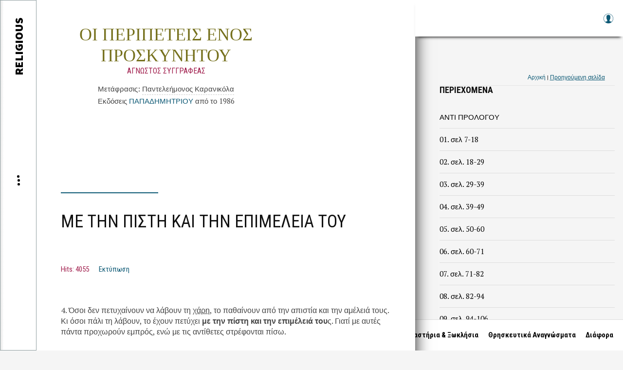

--- FILE ---
content_type: text/html; charset=utf-8
request_url: https://religious.gr/%EF%BF%BD%EF%BF%BD%EF%BF%BD%EF%BF%BD%EF%BF%BD%EF%BF%BD%EF%BF%BD%EF%BF%BD%EF%BF%BD%EF%BF%BD%EF%BF%BD%EF%BF%BD%EF%BF%BD%EF%BF%BD%EF%BF%BD%EF%BF%BD%EF%BF%BD%EF%BF%BD%EF%BF%BD%EF%BF%BD%EF%BF%BD%EF%BF%BD-%EF%BF%BD%EF%BF%BD%EF%BF%BD%EF%BF%BD%EF%BF%BD%EF%BF%BD%EF%BF%BD%EF%BF%BD%EF%BF%BD%EF%BF%BD%EF%BF%BD%EF%BF%BD%EF%BF%BD%EF%BF%BD%EF%BF%BD%EF%BF%BD%EF%BF%BD%EF%BF%BD-%EF%BF%BD%EF%BF%BD-%EF%BF%BD%EF%BF%BD%EF%BF%BD%EF%BF%BD%EF%BF%BD%EF%BF%BD%EF%BF%BD%EF%BF%BD%EF%BF%BD%EF%BF%BD%EF%BF%BD%EF%BF%BD%EF%BF%BD%EF%BF%BD%EF%BF%BD%EF%BF%BD/872-%EF%BF%BD%EF%BF%BD%EF%BF%BD%EF%BF%BD-%EF%BF%BD%EF%BF%BD%EF%BF%BD%EF%BF%BD%EF%BF%BD%EF%BF%BD-%EF%BF%BD%EF%BF%BD%EF%BF%BD%EF%BF%BD%EF%BF%BD%EF%BF%BD%EF%BF%BD%EF%BF%BD%EF%BF%BD%EF%BF%BD-%EF%BF%BD%EF%BF%BD%EF%BF%BD%EF%BF%BD%EF%BF%BD%EF%BF%BD-%EF%BF%BD%EF%BF%BD%EF%BF%BD%EF%BF%BD%EF%BF%BD%EF%BF%BD-%EF%BF%BD%EF%BF%BD%EF%BF%BD%EF%BF%BD%EF%BF%BD%EF%BF%BD%EF%BF%BD%EF%BF%BD%EF%BF%BD%EF%BF%BD%EF%BF%BD%EF%BF%BD%EF%BF%BD%EF%BF%BD%EF%BF%BD%EF%BF%BD%EF%BF%BD%EF%BF%BD-%EF%BF%BD%EF%BF%BD%EF%BF%BD%EF%BF%BD%EF%BF%BD%EF%BF%BD
body_size: 9798
content:
<!DOCTYPE html>
<html prefix="og: http://ogp.me/ns#" lang="el-gr">
<head>
					<meta name="viewport" content="width=device-width, initial-scale=1.0, maximum-scale=5.0, user-scalable=yes">
	    <base href="https://religious.gr/%EF%BF%BD%EF%BF%BD%EF%BF%BD%EF%BF%BD%EF%BF%BD%EF%BF%BD%EF%BF%BD%EF%BF%BD%EF%BF%BD%EF%BF%BD%EF%BF%BD%EF%BF%BD%EF%BF%BD%EF%BF%BD%EF%BF%BD%EF%BF%BD%EF%BF%BD%EF%BF%BD%EF%BF%BD%EF%BF%BD%EF%BF%BD%EF%BF%BD-%EF%BF%BD%EF%BF%BD%EF%BF%BD%EF%BF%BD%EF%BF%BD%EF%BF%BD%EF%BF%BD%EF%BF%BD%EF%BF%BD%EF%BF%BD%EF%BF%BD%EF%BF%BD%EF%BF%BD%EF%BF%BD%EF%BF%BD%EF%BF%BD%EF%BF%BD%EF%BF%BD-%EF%BF%BD%EF%BF%BD-%EF%BF%BD%EF%BF%BD%EF%BF%BD%EF%BF%BD%EF%BF%BD%EF%BF%BD%EF%BF%BD%EF%BF%BD%EF%BF%BD%EF%BF%BD%EF%BF%BD%EF%BF%BD%EF%BF%BD%EF%BF%BD%EF%BF%BD%EF%BF%BD/872-%EF%BF%BD%EF%BF%BD%EF%BF%BD%EF%BF%BD-%EF%BF%BD%EF%BF%BD%EF%BF%BD%EF%BF%BD%EF%BF%BD%EF%BF%BD-%EF%BF%BD%EF%BF%BD%EF%BF%BD%EF%BF%BD%EF%BF%BD%EF%BF%BD%EF%BF%BD%EF%BF%BD%EF%BF%BD%EF%BF%BD-%EF%BF%BD%EF%BF%BD%EF%BF%BD%EF%BF%BD%EF%BF%BD%EF%BF%BD-%EF%BF%BD%EF%BF%BD%EF%BF%BD%EF%BF%BD%EF%BF%BD%EF%BF%BD-%EF%BF%BD%EF%BF%BD%EF%BF%BD%EF%BF%BD%EF%BF%BD%EF%BF%BD%EF%BF%BD%EF%BF%BD%EF%BF%BD%EF%BF%BD%EF%BF%BD%EF%BF%BD%EF%BF%BD%EF%BF%BD%EF%BF%BD%EF%BF%BD%EF%BF%BD%EF%BF%BD-%EF%BF%BD%EF%BF%BD%EF%BF%BD%EF%BF%BD%EF%BF%BD%EF%BF%BD" />
	<meta http-equiv="content-type" content="text/html; charset=utf-8" />
	<meta name="keywords" content="Χάρη" />
	<meta property="og:title" content="με την πίστη και την επιμέλειά του" />
	<meta property="og:type" content="article" />
	<meta property="og:url" content="https://religious.gr/---/872-------" />
	<meta property="og:site_name" content="religious" />
	<meta name="description" content="religious.gr - Περιεχόμενα Καινής Διαθήκης, Ορθόδοξα Χριστιανικά Κείμενα, Βίοι Αγίων, Μοναστήρια, Θρησκευτικά Αναγνώσματα και άλλα." />
	<meta name="generator" content="Joomla! - Open Source Content Management" />
	<title>με την πίστη και την επιμέλειά του</title>
	<link href="https://religious.gr/images/icons/favicon.ico" rel="shortcut icon" type="image/vnd.microsoft.icon" />
	<link href="https://cdn.jsdelivr.net/npm/simple-line-icons@2.4.1/css/simple-line-icons.css" rel="stylesheet" type="text/css" />
	<link href="/templates/gk_writer/css/k2.css?v=2.10.3" rel="stylesheet" type="text/css" />
	<link href="/cache/widgetkit/widgetkit-d5305916.css" rel="stylesheet" type="text/css" />
	<link href="/media/tooltips/css/style.min.css?v=7.9.0" rel="stylesheet" type="text/css" />
	<link href="/media/system/css/modal.css?29546d507ff095c1c577bd955a242ed3" rel="stylesheet" type="text/css" />
	<link href="https://religious.gr/templates/gk_writer/css/font-awesome.css" rel="stylesheet" type="text/css" />
	<link href="https://religious.gr/templates/gk_writer/css/normalize.css" rel="stylesheet" type="text/css" />
	<link href="https://religious.gr/templates/gk_writer/css/layout.css" rel="stylesheet" type="text/css" />
	<link href="https://religious.gr/templates/gk_writer/css/joomla.css" rel="stylesheet" type="text/css" />
	<link href="https://religious.gr/templates/gk_writer/css/system/system.css" rel="stylesheet" type="text/css" />
	<link href="https://religious.gr/templates/gk_writer/css/template.css" rel="stylesheet" type="text/css" />
	<link href="https://religious.gr/templates/gk_writer/css/menu.css" rel="stylesheet" type="text/css" />
	<link href="https://religious.gr/templates/gk_writer/css/gk.stuff.css" rel="stylesheet" type="text/css" />
	<link href="https://religious.gr/templates/gk_writer/css/style2.css" rel="stylesheet" type="text/css" />
	<link href="https://religious.gr/templates/gk_writer/css/typography/typography.style2.css" rel="stylesheet" type="text/css" />
	<link href="//fonts.googleapis.com/css?family=PT+Serif:400,700" rel="stylesheet" type="text/css" />
	<link href="//fonts.googleapis.com/css?family=Roboto+Condensed:400,700,300'" rel="stylesheet" type="text/css" />
	<link href="//fonts.googleapis.com/css?family=Source+Sans+Pro:900" rel="stylesheet" type="text/css" />
	<style type="text/css">

.boxnavbuttons {width:40px; bottom: ; position:fixed; z-index: 10001; display: none;}

.backtotop{ transition: background 0.35s ease; margin-bottom: 2px; background-size: 100% 100% !important; background-image: url("https://religious.gr/plugins/system/gotop/img/scrollToTop.png"); background-color: #ffffff; width:40px; height:40px; border-radius: ; z-index: 10001; display: block;}
.backtotop:hover{ background-color: transparent; cursor: pointer; }

.gotobottom{ transition: background 0.35s ease; margin-bottom: 2px; background-size: 100% 100% !important; background-image: url("https://religious.gr/plugins/system/gotop/img/scrollTobottom.png"); background-color: #ffffff; width:40px; height:40px; border-radius: ; z-index: 10001; display:block;}
.gotobottom:hover { background-color: transparent; cursor: pointer; }

@media only screen and (max-width: 768px) {
.gototop {display: none !important;}
}

.boxnavbuttons{right: 50px;}



 .rl_tooltips-link {border-bottom: 1px dashed #cccccc;} .rl_tooltips.popover {max-width: 400px;z-index: 10000;} 
.childcontent .gkcol { width: 200px; }/*   ======== religious.gr\templates\gk_writer\js\gk.menu.js LINE 136 menuWidth = 270, I have changed it to 370 ==========*/
div#gk-right-top {	box-shadow: 0px 6px 6px -5px #020101;}
div#gk-content{	box-shadow: 0px 0px 32px -2px #020101;}
div#gk-header {	box-shadow: 0px 0px 32px -2px #020101; border: 1px solid #919FA1;}
.box.back {  text-align: right; margin-bottom: 6px; padding-right: 20px;}
/* === Custom CSS from module in the top position ===*/
/*Widener LEFT SIDEBAR*/
#aside-menu {width: 445px;}
@media only screen and (min-width : 320px) and (max-width : 640px) {#aside-menu {width: 420px; !important}}
#gk-header {left: 370px;}
#aside-menu > div.overthrow {width: 400px; min-width: 380px;}
#aside-menu {  left: -370px;}
/*colour*/
.psalmoi-r {color: #ad844d !important; }
.psalmoi-g {color: #817f7f !important; }

body,
button,
.button,
input,
select,
textarea,
.itemBody h1, 
.itemBody h2, 
.itemBody h3, 
.itemBody h4, 
.itemBody h5, 
.itemBody h6 { font-family: 'PT Serif', Arial, sans-serif; }
h1,h2,h3,h4,h5,h6,
#aside-menu,
.nspMain,
.gkTabsWrap ol li,
.itemInfo,
.itemInfoBlock,
.itemAdditionalInfo,
#gk-breadcrumb,
sup,
label,
.gkNspPM-PortfolioGrid,
#gk-footer,
#system-message,
select,
textarea,
input[type="text"],
input[type="password"],
input[type="url"],
input[type="email"],
#article-index h3,
.pagination,
#gk-right-helper { font-family: 'Roboto Condensed', Arial, sans-serif; }
#gk-logo-text { font-family: 'Source Sans Pro', Arial, sans-serif; }
.blank { font-family: Arial, Helvetica, sans-serif; }
@media screen and (max-width: 930px) {
	    	#k2Container .itemsContainer { width: 100%!important; } 
	    	.cols-2 .column-1,
	    	.cols-2 .column-2,
	    	.cols-3 .column-1,
	    	.cols-3 .column-2,
	    	.cols-3 .column-3,
	    	.demo-typo-col2,
	    	.demo-typo-col3,
	    	.demo-typo-col4 {width: 100%; }
	    	}#gk-bg { max-width: 3860px; }
#gk-right { width: 33.333333%; }
#gk-content { width: 66.666667%; }
.fixed-content #gk-content { max-width: 2573.3333462px; }
#gk-right-top-bg { left: 66.666667%; }
.fixed-content.no-sidebar #gk-content { max-width: 3860px; }
.fixed-content #gk-right { margin-left: 66.666667%; }

#blankBM1104{overflow:hidden;width:100%;
background:#}
	</style>
	<script type="application/json" class="joomla-script-options new">{"csrf.token":"09762391bdf5766b1d126bdd0c26b447","system.paths":{"root":"","base":""},"system.keepalive":{"interval":3540000,"uri":"\/component\/ajax\/?format=json"}}</script>
	<script src="/media/jui/js/jquery.min.js?29546d507ff095c1c577bd955a242ed3" type="text/javascript"></script>
	<script src="/media/jui/js/jquery-noconflict.js?29546d507ff095c1c577bd955a242ed3" type="text/javascript"></script>
	<script src="/media/jui/js/jquery-migrate.min.js?29546d507ff095c1c577bd955a242ed3" type="text/javascript"></script>
	<script src="/media/k2/assets/js/k2.frontend.js?v=2.10.3&b=20200429&sitepath=/" type="text/javascript"></script>
	<script src="/media/system/js/mootools-core.js?29546d507ff095c1c577bd955a242ed3" type="text/javascript"></script>
	<script src="/media/system/js/core.js?29546d507ff095c1c577bd955a242ed3" type="text/javascript"></script>
	<script src="/media/system/js/mootools-more.js?29546d507ff095c1c577bd955a242ed3" type="text/javascript"></script>
	<script src="/cache/widgetkit/widgetkit-6bbbfd70.js" type="text/javascript"></script>
	<script src="/media/jui/js/bootstrap.min.js?29546d507ff095c1c577bd955a242ed3" type="text/javascript"></script>
	<script src="/media/tooltips/js/script.min.js?v=7.9.0" type="text/javascript"></script>
	<script src="/media/system/js/modal.js?29546d507ff095c1c577bd955a242ed3" type="text/javascript"></script>
	<script src="https://religious.gr/templates/gk_writer/js/modernizr.js" type="text/javascript"></script>
	<script src="https://religious.gr/templates/gk_writer/js/gk.scripts.js" type="text/javascript"></script>
	<script src="https://religious.gr/templates/gk_writer/js/gk.menu.js" type="text/javascript"></script>
	<script src="https://religious.gr/templates/gk_writer/js/fitvids.jquery.js" type="text/javascript"></script>
	<script src="https://religious.gr/templates/gk_writer/js/scrollreveal.js" type="text/javascript"></script>
	<!--[if lt IE 9]><script src="/media/system/js/polyfill.event.js?29546d507ff095c1c577bd955a242ed3" type="text/javascript"></script><![endif]-->
	<script src="/media/system/js/keepalive.js?29546d507ff095c1c577bd955a242ed3" type="text/javascript"></script>
	<script src="https://www.googletagmanager.com/gtag/js?id=G-16G4R3CLQM" async="async" type="text/javascript"></script>
	<script type="text/javascript">

jQuery(document).ready(function() {
	
var scrollDiv = document.createElement('div');
jQuery(scrollDiv).attr('class', 'boxnavbuttons').html('').appendTo('body');
	  });	

    jQuery(window).scroll(function(){
        if (jQuery(this).scrollTop() > 768) {
            jQuery('.boxnavbuttons').fadeIn();
	    } else {
            jQuery('.boxnavbuttons').fadeOut();
        }
    });

jQuery(document).ready(function() {
var scrollDiv = document.createElement('div');
jQuery(scrollDiv).attr('class', 'backtotop').attr('title', '').html('').appendTo('.boxnavbuttons');
	  });	
	
jQuery(document).ready(function(){

    //Click event to scroll to top
    jQuery('.backtotop').click(function(){
        jQuery('html, body').animate({scrollTop : 0},800);
        return false;
    });

});

		jQuery(function($) {
			SqueezeBox.initialize({});
			initSqueezeBox();
			$(document).on('subform-row-add', initSqueezeBox);

			function initSqueezeBox(event, container)
			{
				SqueezeBox.assign($(container || document).find('a.modal').get(), {
					parse: 'rel'
				});
			}
		});

		window.jModalClose = function () {
			SqueezeBox.close();
		};

		// Add extra modal close functionality for tinyMCE-based editors
		document.onreadystatechange = function () {
			if (document.readyState == 'interactive' && typeof tinyMCE != 'undefined' && tinyMCE)
			{
				if (typeof window.jModalClose_no_tinyMCE === 'undefined')
				{
					window.jModalClose_no_tinyMCE = typeof(jModalClose) == 'function'  ?  jModalClose  :  false;

					jModalClose = function () {
						if (window.jModalClose_no_tinyMCE) window.jModalClose_no_tinyMCE.apply(this, arguments);
						tinyMCE.activeEditor.windowManager.close();
					};
				}

				if (typeof window.SqueezeBoxClose_no_tinyMCE === 'undefined')
				{
					if (typeof(SqueezeBox) == 'undefined')  SqueezeBox = {};
					window.SqueezeBoxClose_no_tinyMCE = typeof(SqueezeBox.close) == 'function'  ?  SqueezeBox.close  :  false;

					SqueezeBox.close = function () {
						if (window.SqueezeBoxClose_no_tinyMCE)  window.SqueezeBoxClose_no_tinyMCE.apply(this, arguments);
						tinyMCE.activeEditor.windowManager.close();
					};
				}
			}
		};
		
$GK_TMPL_URL = "https://religious.gr/templates/gk_writer";

$GK_URL = "https://religious.gr/";

window.dataLayer = window.dataLayer || [];
function gtag(){dataLayer.push(arguments);}
gtag('js', new Date());
gtag('config', 'G-16G4R3CLQM');

	</script>
	<link rel="apple-touch-icon" href="https://religious.gr/templates/gk_writer/images/touch-device.png">
	<link rel="apple-touch-icon-precomposed" href="https://religious.gr/templates/gk_writer/images/touch-device.png">
	<meta name="p:domain_verify" content="accf6c1b8c4c439983d1d7d6072b62e4"/>
<meta name="facebook-domain-verification" content="n4rqv3wj7mgjx6hw4imip3grd1lday" />
	<!-- Joomla Facebook Integration Begin -->
<script type='text/javascript'>
!function(f,b,e,v,n,t,s){if(f.fbq)return;n=f.fbq=function(){n.callMethod?
n.callMethod.apply(n,arguments):n.queue.push(arguments)};if(!f._fbq)f._fbq=n;
n.push=n;n.loaded=!0;n.version='2.0';n.queue=[];t=b.createElement(e);t.async=!0;
t.src=v;s=b.getElementsByTagName(e)[0];s.parentNode.insertBefore(t,s)}(window,
document,'script','https://connect.facebook.net/en_US/fbevents.js');
fbq('init', '2319394264947763', {}, {agent: 'pljoomla'});
fbq('track', 'PageView');
</script>
<noscript>
<img height="1" width="1" style="display:none" alt="fbpx"
src="https://www.facebook.com/tr?id=2319394264947763&ev=PageView&noscript=1"/>
</noscript>
<!-- DO NOT MODIFY -->
<!-- Joomla Facebook Integration end -->

    <link rel="stylesheet" href="https://religious.gr/templates/gk_writer/css/small.desktop.css" media="(max-width: 3860px)" />
<link rel="stylesheet" href="https://religious.gr/templates/gk_writer/css/tablet.css" media="(max-width: 1240px)" />
<link rel="stylesheet" href="https://religious.gr/templates/gk_writer/css/small.tablet.css" media="(max-width: 840px)" />
<link rel="stylesheet" href="https://religious.gr/templates/gk_writer/css/mobile.css" media="(max-width: 640px)" />
<link rel="stylesheet" href="https://religious.gr/templates/gk_writer/css/override.css" />

<!--[if IE 9]>
<link rel="stylesheet" href="https://religious.gr/templates/gk_writer/css/ie/ie9.css" type="text/css" />
<![endif]-->

<!--[if IE 8]>
<link rel="stylesheet" href="https://religious.gr/templates/gk_writer/css/ie/ie8.css" type="text/css" />
<![endif]-->

<!--[if lte IE 7]>
<link rel="stylesheet" href="https://religious.gr/templates/gk_writer/css/ie/ie7.css" type="text/css" />
<![endif]-->

<!--[if lte IE 9]>
<script type="text/javascript" src="https://religious.gr/templates/gk_writer/js/ie.js"></script>
<![endif]-->

<!--[if (gte IE 6)&(lte IE 8)]>
<script type="text/javascript" src="https://religious.gr/templates/gk_writer/js/respond.js"></script>
<script type="text/javascript" src="https://religious.gr/templates/gk_writer/js/selectivizr.js"></script>
<script type="text/javascript" src="http://html5shim.googlecode.com/svn/trunk/html5.js"></script>
<![endif]-->

	 
		<!-- Start GTM for Joomla by Analytics for Joomla -->
		<script>(function(w,d,s,l,i){w[l]=w[l]||[];w[l].push({'gtm.start':
		new Date().getTime(),event:'gtm.js'});var f=d.getElementsByTagName(s)[0],
		j=d.createElement(s),dl=l!='dataLayer'?'&l='+l:'';j.async=true;j.src=
		'//www.googletagmanager.com/gtm.js?id='+i+dl;f.parentNode.insertBefore(j,f);
		})(window,document,'script','dataLayer','G-16G4R3CLQM');</script>
		<!-- End GTM for Joomla by Analytics for Joomla -->
		</head>
<body data-tablet-width="1240" data-mobile-width="640" data-smoothscroll="1">
<!-- Start GTM for Joomla by Analytics for Joomla -->
<noscript><iframe src='//www.googletagmanager.com/ns.html?id=G-16G4R3CLQM'
height='0' width='0' style='display:none;visibility:hidden'></iframe></noscript>
<!-- End GTM for Joomla by Analytics for Joomla -->	
	<script type="text/javascript">var _gaq = _gaq || []; _gaq.push(['_setAccount', 'UA-69022915-1']); _gaq.push(['_trackPageview']);(function() { var ga = document.createElement('script'); ga.type = 'text/javascript'; ga.async = true;ga.src = ('https:' == document.location.protocol ? 'https://ssl' : 'http://www') + '.google-analytics.com/ga.js';var s = document.getElementsByTagName('script')[0]; s.parentNode.insertBefore(ga, s); })();</script>	
	
	<div id="gk-bg" class="gk-clearfix">
	    <div id="gk-bg-wrap">
			<div id="gk-content">
								
								<section id="gk-top" class="gk-cols3">
					<div >
						<div class="box  double gkmod-2"><div class="box-wrap"><div class="content">

<div class="custom  double">

	<div class="btitle">
<h2>ΟΙ ΠΕΡΙΠΕΤΕΙΣ ΕΝΟΣ ΠΡΟΣΚΥΝΗΤΟΥ</h2>
<h3>ΑΓΝΩΣΤΟΣ ΣΥΓΓΡΑΦΕΑΣ</h3>
<p>Μετάφρασις: <!-- START: Tooltips --><span class="rl_tooltips-link nn_tooltips-link hover top" data-toggle="popover" data-html="true" data-template="&lt;div class=&quot;popover rl_tooltips nn_tooltips notitle&quot;&gt;&lt;div class=&quot;arrow&quot;&gt;&lt;/div&gt;&lt;div class=&quot;popover-inner&quot;&gt;&lt;h3 class=&quot;popover-title&quot;&gt;&lt;/h3&gt;&lt;div class=&quot;popover-content&quot;&gt;&lt;p&gt;&lt;/p&gt;&lt;/div&gt;&lt;/div&gt;&lt;/div&gt;" data-placement="top" data-content="Μητροπολίτου Κορίνθου" title="">Παντελεήμονος Καρανικόλα </span><!-- END: Tooltips --> <br /> Εκδόσεις <a href="http://www.ekdoseispapadimitriou.gr/" target="_blank">ΠΑΠΑΔΗΜΗΤΡΙΟΥ</a> από το 1986</p>
</div>	
</div>
</div></div></div><div class="box  gkmod-2"><div class="box-wrap"><div class="content"><style type="text/css">
/* Custom CSS */
#gk-social {
	position: absolute;
	margin: 6px 0;
}
.box ul.menu li.active {background: #228B9B;}
.box ul.menu li.active a {color: white !important;}

.box ul.menu li a:visited {color: lightgrey;}
</style></div></div></div>
					</div>
				</section>
								
				<section id="gk-mainbody">
					<div>
											<article class="item-page itemView single-page " itemscope itemtype="https://schema.org/Article">
  <meta itemprop="inLanguage" content="el-GR" />
  
    <header class="no-image">
                
                <h1 class="no-author" itemprop="name">με την πίστη και την επιμέλειά του</h1>
               
  </header>
    
      	
  	  	<ul class="itemAdditionalInfo gk-clearfix">
  		  		
  		  		<li class="itemHits">
  			<meta itemprop="interactionCount" content="UserPageVisits:4055" />
  			Hits: 4055  		</li>
  		  		
  								<li><a href="/αποφθέγματα-γρηγόριος-ο-σιναΐτης/872-με-την-πίστη-και-την-επιμέλειά-του?tmpl=component&amp;print=1&amp;layout=default" title="Εκτύπωση άρθρου < με την πίστη και την επιμέλειά του >" onclick="window.open(this.href,'win2','status=no,toolbar=no,scrollbars=yes,titlebar=no,menubar=no,resizable=yes,width=640,height=480,directories=no,location=no'); return false;" rel="nofollow">			<span class="icon-print" aria-hidden="true"></span>
		Εκτύπωση	</a></li>
						
						
			  		  	</ul>
  	  
  <div class="item-content">	
  		<div class="itemBody">
                        
                    	
        	            
                        
            	            	  		            
	  		    <p>4. Όσοι δεν πετυχαίνουν να λάβουν τη <span style="text-decoration: underline;">χάρη</span>, το παθαίνουν από την απιστία και την αμέλειά τους. Κι όσοι πάλι τη λάβουν, το έχουν πετύχει <strong>με την πίστη και την επιμέλειά του</strong>ς. Γιατί με αυτές πάντα προχωρούν εμπρός, ενώ με τις αντίθετες στρέφονται πίσω.</p> 	            
	            	            	
	            	  		            
	                          		  </div>
  		  
  		    		  
  		    		  
  		  <div id="gkSocialAPI" class="itemSocialSharing">
  		     
  		     
  		     
  		     
  		     
  		   </div>
  		  
  		            
  		  
  		    </div>
</article>
										</div>
				</section>
				
								<section id="gk-bottom">
					<div >
						<div class="box  gkmod-1"><div class="box-wrap"><div class="content gkPage"><style type="text/css">
/* Custom CSS */
div#slide_menu {margin-left: -500px;} .slide_menu {width: 500px;} .compojoom-bootstrap .btn {display: inline-block;padding: 10px 14px; !important} 
input[type="text"] {height: 18px !important;}
.compojoom-bootstrap img {    float: left;    margin-right: 20px;}
.compojoom-bootstrap p {line-height: 1.2em;font-size: 0.9em;}

.hs-selected .hs-place-summary .hs-hotspots-overview {display: flex;}
.hs-selected .hs-toolbar {display: flex;}
.hs-hotspots-overview img {display: flex; margin-right: 16px;max-height: 92px;}
.hs-tab-list-item:not(.hs-selected) img {display:none;}

.compojoom-bootstrap .hs-toolbar .btn-mini {
    font-size: 12px;
    padding-right: 10px;
}
span.hs-toolbar-separator {display: none;}

</style></div></div></div>
					</div>
				</section>
							</div>
			
						<div id="gk-right" class="has-top-area">
								<div id="gk-right-top">				
										<a href="/user-login" id="gk-login-btn" class="gk-icon-user">Log in</a>
						
					
						
					
						
				</div>
								
								
								<aside id="gk-sidebar">
					<div>
						<div class="box  back"><div class="box-wrap"><div class="content">

<div class="custom  back">

	<div class="custom back">
    <small>
        <a href="https://religious.gr/" title="Αρχική σελίδα" rel="nofollow">Αρχική</a> | 
        <span 
            class="pseudo-link" 
            title="Κάνε click εδώ για να πας στην προηγούμενη σελίδα" 
            tabindex="0" 
            role="link" 
            onclick="history.back()" 
            onkeypress="if(event.key==='Enter'){history.back();}"
            style="color:#0d5975;cursor:pointer;text-decoration:underline;"
        >Προηγούμενη σελίδα</span>
    </small>
</div>	
</div>
</div></div></div><div class="box "><div class="box-wrap"><h2 class="header"><span>Περιεχόμενα</span></h2><div class="content">
<ul class="menu">
<li class="item-1191"><a href="/αντί-προλόγου" >ΑΝΤΙ ΠΡΟΛΟΓΟΥ</a></li><li class="item-1192"><a href="/01-σελ-7-18" >01. σελ 7-18</a></li><li class="item-1193"><a href="/02-σελ-18-29" >02. σελ. 18-29</a></li><li class="item-1195"><a href="/03-σελ-29-39" >03. σελ. 29-39</a></li><li class="item-1196"><a href="/04-σελ-39-49" >04. σελ. 39-49</a></li><li class="item-1197"><a href="/05-σελ-50-60" >05. σελ. 50-60</a></li><li class="item-1198"><a href="/06-σελ-60-71" >06. σελ. 60-71</a></li><li class="item-1199"><a href="/07-σελ-71-82" >07. σελ. 71-82</a></li><li class="item-1200"><a href="/08-σελ-82-94" >08. σελ. 82-94</a></li><li class="item-1201"><a href="/09-σελ-94-106" >09. σελ. 94-106</a></li><li class="item-1202"><a href="/10-σελ-106-118" >10. σελ. 106-118</a></li><li class="item-1203"><a href="/11-σελ-118-128" >11. σελ. 118-128</a></li><li class="item-1204"><a href="/12-σελ-128-137" >12. σελ. 128-137</a></li><li class="item-1205"><a href="/13-σελ-139-150" >13. σελ. 139-150</a></li><li class="item-1206"><a href="/14-σελ-150-160" >14. σελ. 150-160</a></li><li class="item-1207"><a href="/15-σελ-160-169" >15. σελ. 160-169</a></li><li class="item-1208"><a href="/16-σελ-169-180" >16. σελ. 169-180</a></li><li class="item-1209"><a href="/17-σελ-180-190" >17. σελ. 180-190</a></li><li class="item-1210"><a href="/18-σελ-190-202" >18. σελ. 190-202</a></li><li class="item-1211"><a href="/19-σελ-202-212" >19. σελ. 202-212</a></li><li class="item-1212"><a href="/20-σελ-212-224" >20. σελ. 212-224</a></li><li class="item-1213"><a href="/21-σελ-224-236" >21. σελ. 224-236</a></li><li class="item-1214"><a href="/22-σελ-236-246" >22. σελ. 236-246</a></li><li class="item-1215"><a href="/23-σελ-246-259" >23. σελ. 246-259</a></li><li class="item-1216"><a href="/24-σελ-259-272-τέλος" >24. σελ. 259-272 τέλος</a></li></ul>
</div></div></div>
					</div>
				</aside>
								
								<footer id="gk-footer">
					<div id="gk-footer-nav">
						
<ul class="menu">
<li class="item-373"><a href="/βίοι-αγίων-ορθόδοξης-εκκλησίας" >Βίοι Αγίων</a></li><li class="item-656"><a href="/μοναστήρια-ξωκλήσια" >Μοναστήρια &amp; Ξωκλήσια</a></li><li class="item-623"><a href="/θρησκευτικά-αναγνώσματα" >Θρησκευτικά Αναγνώσματα</a></li><li class="item-1800"><a href="/διάφορα" >Διάφορα</a></li></ul>

					</div>
				</footer>
							    
			    
<div id="gkPopupLogin">
          <div class="gkPopupWrap">
                    <div id="loginForm">
                              <h3><span>Log in</span> </h3>
                              <div class="clear overflow">
                                                                                          <form action="https://religious.gr/%EF%BF%BD%EF%BF%BD%EF%BF%BD%EF%BF%BD%EF%BF%BD%EF%BF%BD%EF%BF%BD%EF%BF%BD%EF%BF%BD%EF%BF%BD%EF%BF%BD%EF%BF%BD%EF%BF%BD%EF%BF%BD%EF%BF%BD%EF%BF%BD%EF%BF%BD%EF%BF%BD%EF%BF%BD%EF%BF%BD%EF%BF%BD%EF%BF%BD-%EF%BF%BD%EF%BF%BD%EF%BF%BD%EF%BF%BD%EF%BF%BD%EF%BF%BD%EF%BF%BD%EF%BF%BD%EF%BF%BD%EF%BF%BD%EF%BF%BD%EF%BF%BD%EF%BF%BD%EF%BF%BD%EF%BF%BD%EF%BF%BD%EF%BF%BD%EF%BF%BD-%EF%BF%BD%EF%BF%BD-%EF%BF%BD%EF%BF%BD%EF%BF%BD%EF%BF%BD%EF%BF%BD%EF%BF%BD%EF%BF%BD%EF%BF%BD%EF%BF%BD%EF%BF%BD%EF%BF%BD%EF%BF%BD%EF%BF%BD%EF%BF%BD%EF%BF%BD%EF%BF%BD/872-%EF%BF%BD%EF%BF%BD%EF%BF%BD%EF%BF%BD-%EF%BF%BD%EF%BF%BD%EF%BF%BD%EF%BF%BD%EF%BF%BD%EF%BF%BD-%EF%BF%BD%EF%BF%BD%EF%BF%BD%EF%BF%BD%EF%BF%BD%EF%BF%BD%EF%BF%BD%EF%BF%BD%EF%BF%BD%EF%BF%BD-%EF%BF%BD%EF%BF%BD%EF%BF%BD%EF%BF%BD%EF%BF%BD%EF%BF%BD-%EF%BF%BD%EF%BF%BD%EF%BF%BD%EF%BF%BD%EF%BF%BD%EF%BF%BD-%EF%BF%BD%EF%BF%BD%EF%BF%BD%EF%BF%BD%EF%BF%BD%EF%BF%BD%EF%BF%BD%EF%BF%BD%EF%BF%BD%EF%BF%BD%EF%BF%BD%EF%BF%BD%EF%BF%BD%EF%BF%BD%EF%BF%BD%EF%BF%BD%EF%BF%BD%EF%BF%BD-%EF%BF%BD%EF%BF%BD%EF%BF%BD%EF%BF%BD%EF%BF%BD%EF%BF%BD" method="post" id="login-form" class="form-inline">
          <fieldset class="userdata">
                    <p>
                              <input id="modlgn-username" type="text" name="username" class="inputbox"  size="24" placeholder="Όνομα Χρήστη" />
                    </p>
                    <p>
                              <input id="modlgn-passwd" type="password" name="password" class="inputbox" size="24" placeholder="Κωδικός" />
                    </p>
                                        <div id="form-login-remember">
                              <input id="modlgn-remember" type="checkbox" name="remember" class="inputbox" value="yes"/>
                              <label for="modlgn-remember">Να με θυμάσαι</label>
                    </div>
                                        <div id="form-login-forgot"> <a href="/your-profile?view=reset"> Ξεχάσατε τον κωδικό σας;</a> <a href="/your-profile?view=remind"> Ξεχάσατε το όνομα χρήστη;</a> </div>
                    <div id="form-login-buttons">
                              <input type="submit" name="Submit" class="button invert" value="Σύνδεση" />
                    </div>
                    <input type="hidden" name="option" value="com_users" />
                    <input type="hidden" name="task" value="user.login" />
                    <input type="hidden" name="return" value="[base64]" />
                    <input type="hidden" name="09762391bdf5766b1d126bdd0c26b447" value="1" />                    
          </fieldset>
          <div class="posttext">  </div>
</form>

                                                                                                                                  <a class="button full" href="https://religious.gr/index.php?option=com_users&amp;view=registration">create an account</a>
                                                                                                                       
                              </div>
                    </div>
          </div>
</div>
		    </div>
		    		</div>
    </div>
    
    

<!-- +1 button -->

<!-- twitter -->


<!-- Pinterest script --> 
   	
   	<nav id="aside-menu">
   		<div id="gk-header">
   		    
   		       		    <a href="https://religious.gr/" id="gk-logo" aria-label="Homepage">
   		    	<img src="//www.gravatar.com/avatar/650275d377ed27b9d6274dbfae057d43.jpg?s=120";" alt="Homepage" />
   		    </a>
   		       			
   			   			<a href="https://religious.gr/" class="inverse" id="gk-logo-text" ><span style="margin-left: -74px;">Religious</span></a>
   			   			
   			<span id="gk-menu-button"><span>Open Menu</span></span>
   			
   			   
   			   	   			   	<a href="#gk-right" id="gk-right-helper" class="inverse" title="Show sidebar"><i class="gk-icon-sidebar-solid"></i></a>
   			   	   			   		</div>
   		
   		<div class="overthrow">
   			   			<div id="gk-menu-top">
   			     <div class="box maintop"><div class="box-wrap"><h2 class="header"><span>ΚΕΝΤΡΙΚΟ ΜΕΝΟΥ</span></h2><div class="content">

<div class="custom maintop">

		
</div>
</div></div></div>
   			</div>
   			   			
   						<div class="gk-aside-menu">
<ul class="gkmenu level0"><li  class="first"><a href="/βίοι-αγίων-ορθόδοξης-εκκλησίας"  class=" first"   >Βίοι Αγίων</a></li><li ><a href="/μοναστήρια-ξωκλήσια"    >Μοναστήρια &amp; Ξωκλήσια</a></li><li ><a href="/θρησκευτικά-αναγνώσματα"    >Θρησκευτικά Αναγνώσματα</a></li><li  class="last"><a href="/διάφορα"  class=" last"   >Διάφορα</a></li></ul>
</div>			   			
   			   			<div id="gk-menu-bottom">
   			     <div class="box "><div class="box-wrap"><div class="content">
<div id="accordion-1-696c30b598669" class="wk-accordion wk-accordion-default clearfix"  data-widgetkit="accordion" data-options='{"width":"auto","style":"default","collapseall":1,"matchheight":1,"index":-1,"duration":500,"order":"default"}'>
			<h3 class="toggler"><i class="fa fa-gear"> </i><span class="yoo-title"> Εργαλεία</span></h3>
		<div><div class="content wk-content clearfix"><p><a href="/οι-σημειώσεις-μου?view=notes"> <strong>&Omicron;&iota; &Sigma;&eta;&mu;&epsilon;&iota;ώ&sigma;&epsilon;&iota;&sigmaf; &mu;&omicron;&upsilon;</strong> </a></p>
<div class="vmodu"><!-- START: Modules Anywhere --><!--  Modules Anywhere Message: The module cannot be placed because it is not published or assigned to this page. --><!-- END: Modules Anywhere -->&nbsp;</div>
<p style="font-size: smaller;">&Beta;&omicron;ή&theta;&epsilon;&iota;&alpha;: &Theta;&alpha; &pi;&rho;έ&pi;&epsilon;&iota; &nu;&alpha; &epsilon;ί&sigma;&tau;&epsilon; &sigma;&upsilon;&nu;&delta;&epsilon;&delta;&epsilon;&mu;έ&nu;&omicron;&sigmaf; &sigma;&tau;&omicron;&nu; &lambda;&omicron;&gamma;&alpha;&rho;&iota;&alpha;&sigma;&mu;ό &sigma;&alpha;&sigmaf; &gamma;&iota;&alpha; &nu;&alpha; &mu;&pi;&omicron;&rho;έ&sigma;&epsilon;&tau;&epsilon; &nu;&alpha; &kappa;&rho;&alpha;&tau;&epsilon;ί&sigma;&epsilon;&tau;&epsilon; &sigma;&eta;&mu;&epsilon;&iota;ώ&sigma;&epsilon;&iota;&sigmaf; ή &nu;&alpha; &delta;&epsilon;ί&tau;&epsilon; &tau;&iota;&sigmaf; &sigma;&eta;&mu;&epsilon;&iota;ώ&sigma;&epsilon;&iota;&sigmaf; &sigma;&alpha;&sigmaf;</p>
<hr>
<p><br /><strong>&Sigma;&epsilon;&lambda;&iota;&delta;&omicron;&delta;&epsilon;ί&kappa;&tau;&eta;&sigmaf; (&Pi;&omicron;&upsilon; &mu;&epsilon;ί&nu;&alpha;&mu;&epsilon;;)</strong> </a><!-- START: Modules Anywhere --><!--  Modules Anywhere Message: The module cannot be placed because it is not published or assigned to this page. --><!-- END: Modules Anywhere -->&nbsp;<br /><br /></p>
<p style="font-size: smaller;">&Beta;&omicron;ή&theta;&epsilon;&iota;&alpha;: &Omicron; &sigma;&epsilon;&lambda;&iota;&delta;&omicron;&delta;&epsilon;ί&kappa;&tau;&eta;&sigmaf; &sigma;&alpha;&sigmaf; &delta;ί&nu;&epsilon;&iota; &tau;&eta;&nu; &delta;&upsilon;&nu;&alpha;&tau;ό&tau;&eta;&tau;&alpha; &nu;&alpha; &alpha;&pi;&omicron;&theta;&eta;&kappa;&epsilon;ύ&sigma;&epsilon;&tau;&epsilon; έ&nu;&alpha; ά&rho;&theta;&rho;&omicron; &gamma;&iota;&alpha; &nu;&alpha; &sigma;&upsilon;&nu;&epsilon;&chi;ί&sigma;&epsilon;&tau;&epsilon; &tau;&omicron; &delta;&iota;ά&beta;&alpha;&sigma;&mu;&alpha; &alpha;&pi;ό ΄&kappa;&epsilon;&iota; &pi;&omicron;&upsilon; &mu;&epsilon;ί&nu;&alpha;&tau;&epsilon; &tau;&eta;&nu; &tau;&epsilon;&lambda;&epsilon;&upsilon;&tau;&alpha;ί&alpha; &phi;&omicron;&rho;ά. &Theta;&alpha; &pi;&rho;έ&pi;&epsilon;&iota; &nu;&alpha; &epsilon;ί&sigma;&tau;&epsilon; &sigma;&upsilon;&nu;&delta;&epsilon;&delta;&epsilon;&mu;έ&nu;&omicron;&sigmaf; &sigma;&tau;&omicron;&nu; &lambda;&omicron;&gamma;&alpha;&rho;&iota;&alpha;&sigma;&mu;ό &sigma;&alpha;&sigmaf;.</p></div></div>
	</div></div></div></div><div class="box "><div class="box-wrap"><div class="content">

<div class="custom ">

	<i style="color:#0d5975" class="fa fa-bell"> </i><span class="yoo-title"> Χρήσιμα</span>
<br><br>
<a href="/pdfs/kaini-diathiki.pdf" target="_blank" alt="Καινή-Διαθήκη">Καινή Διαθήκη (pdf)</a><br>
<hr>
<a href="mailto:fewpeople.org@gmail.com?Subject=hello-from-religious" target="_top">E-Mail: fewpeople.org@gmail.com</a>
<hr>
<br><br>
<a href="https://www.facebook.com/religious.gr/" target="_blank" class="fa fa-facebook fa-2x" aria-label="Visit our Facebook page"></a>
<a href="https://twitter.com/religious_gr" target="_blank" class="fa fa-twitter fa-2x" aria-label="Follow us on Twitter"></a>
<a href="https://www.pinterest.com.au/religiousgreece/" target="_blank" class="fa fa-pinterest fa-2x" aria-label="Follow us on Pinterest"></a>

	
</div>
</div></div></div>
   			</div>
   			   			
   			   			<div id="gk-copyrights">
   				
<!-- Blank250 Starts Here -->
<div id="blankBM1104" >
    <div id="holderBM1104">
        <div id="innerBM1104">
            <div>
                
            </div>
            <div>
            
            </div>
            <div>
                
            </div>
        </div>
    </div>
</div>
<!-- Blank250 Ends Here -->
   			</div>
   			   			
   			   			
   			   			
   			   		</div>
   	</nav>	
   	
       
	   		   	<div id="gk-right-top-bg"></div>
	   	   	   		
	<script>
		if(window.getSize().x > 600) {
			document.getElements('.gkNspPM-GridNews figure').each(function(item, i) {
				if(item.hasClass('inverse')) {
					item.setProperty('data-scroll-reveal', 'enter right over .5s and wait '+(i * 0.25)+'s');
				} else {
					item.setProperty('data-scroll-reveal', 'enter left over .5s and wait '+(i * 0.25)+'s');
				}
			});
			
			window.scrollReveal = new scrollReveal();
		}
		
		jQuery(document).ready(function(){
		    // Target your .container, .wrapper, .post, etc.
		    jQuery("#gk-bg").fitVids();
		});
	</script>
	
	
</body>
</html>

--- FILE ---
content_type: text/css
request_url: https://religious.gr/media/tooltips/css/style.min.css?v=7.9.0
body_size: 464
content:
.rl_tooltips.popover{position:absolute;top:0;left:0;z-index:1060;display:none;padding:0;text-align:left;background-color:#fff;-webkit-background-clip:padding-box;-moz-background-clip:padding;background-clip:padding-box;border:1px solid #ccc;border:1px solid rgba(0,0,0,.2);-webkit-border-radius:6px;-moz-border-radius:6px;border-radius:6px;-webkit-box-shadow:0 5px 10px rgba(0,0,0,.2);-moz-box-shadow:0 5px 10px rgba(0,0,0,.2);box-shadow:0 5px 10px rgba(0,0,0,.2);white-space:normal}.rl_tooltips.popover.fade{opacity:0;-webkit-transition:opacity .15s linear;-moz-transition:opacity .15s linear;-o-transition:opacity .15s linear;transition:opacity .15s linear}.rl_tooltips.popover.fade.in{opacity:1}.rl_tooltips.popover.top{margin-bottom:10px;margin-top:-6px}.rl_tooltips.popover.right{margin-left:10px}.rl_tooltips.popover.bottom{margin-top:13px}.rl_tooltips.popover.left{margin-right:10px;margin-left:-10px}.rl_tooltips.popover .popover-title{margin:0;padding:8px 14px;font-size:14px;font-weight:400;line-height:18px;background-color:#f7f7f7;border-bottom:1px solid #ebebeb;-webkit-border-radius:5px 5px 0 0;-moz-border-radius:5px 5px 0 0;border-radius:5px 5px 0 0}.rl_tooltips.popover .popover-title:empty{display:none}.rl_tooltips.popover .popover-content{padding:9px 14px}.rl_tooltips.popover .arrow,.rl_tooltips.popover .arrow:after{position:absolute;display:block;width:0;height:0;border-color:transparent;border-style:solid}.rl_tooltips.popover .arrow{border-width:11px}.rl_tooltips.popover .arrow:after{border-width:10px;content:""}.rl_tooltips.popover.top .arrow{left:50%;margin-left:-11px;border-bottom-width:0;border-top-color:#999;border-top-color:rgba(0,0,0,.25);bottom:-11px}.rl_tooltips.popover.top .arrow:after{bottom:1px;margin-left:-10px;border-bottom-width:0;border-top-color:#fff}.rl_tooltips.popover.right .arrow{top:50%;left:-11px;margin-top:-11px;border-left-width:0;border-right-color:#999;border-right-color:rgba(0,0,0,.25)}.rl_tooltips.popover.right .arrow:after{left:1px;bottom:-10px;border-left-width:0;border-right-color:#fff}.rl_tooltips.popover.bottom .arrow{left:50%;margin-left:-11px;border-top-width:0;border-bottom-color:#999;border-bottom-color:rgba(0,0,0,.25);top:-11px}.rl_tooltips.popover.bottom .arrow:after{top:1px;margin-left:-10px;border-top-width:0;border-bottom-color:#fff}.rl_tooltips.popover.bottom.has_title .arrow:after{border-bottom-color:#f7f7f7}.rl_tooltips.popover.left .arrow{top:50%;right:-11px;margin-top:-11px;border-right-width:0;border-left-color:#999;border-left-color:rgba(0,0,0,.25)}.rl_tooltips.popover.left .arrow:after{right:1px;border-right-width:0;border-left-color:#fff;bottom:-10px}body>.rl_tooltips.popover .arrow:after{z-index:0}body>.rl_tooltips.popover.bottom .arrow:after,body>.rl_tooltips.popover.top .arrow:after{left:0;margin-left:-10px}body>.rl_tooltips.popover.left .arrow:after,body>.rl_tooltips.popover.right .arrow:after{bottom:-10px}.rl_tooltips-link{cursor:pointer;display:inline-block!important}.rl_tooltips-link.isimg{border-bottom:none}.rl_tooltips-link.nostyle{border-bottom:none;cursor:inherit}.rl_tooltips.popover{width:auto;max-width:400px}.rl_tooltips.popover.notitle .popover-title{display:none}.rl_tooltips.popover.nocontent .popover-title{-webkit-border-radius:5px;-moz-border-radius:5px;border-radius:5px;border-bottom:none}.rl_tooltips.popover.nocontent .popover-content{display:none}.rl_tooltips.popover.isimg{text-indent:0;max-width:none}.rl_tooltips.popover.isimg .popover-content{padding:4px}.rl_tooltips.popover.blue h3.popover-title,.rl_tooltips.popover.primary h3.popover-title{background-color:#dbecf9;color:#2384d3}.rl_tooltips.popover.info h3.popover-title{background-color:#d9edf7;color:#31708f}.rl_tooltips.popover.green h3.popover-title,.rl_tooltips.popover.success h3.popover-title{background-color:#dff0d8;color:#3c763d}.rl_tooltips.popover.orange h3.popover-title,.rl_tooltips.popover.warning h3.popover-title{background-color:#fcf8e3;color:#8a6d3b}.rl_tooltips.popover.danger h3.popover-title,.rl_tooltips.popover.error h3.popover-title,.rl_tooltips.popover.red h3.popover-title{background-color:#f2dede;color:#a94442}.rl_tooltips.popover.gray h3.popover-title,.rl_tooltips.popover.grey h3.popover-title{background-color:#eee;color:#999}

--- FILE ---
content_type: text/css
request_url: https://religious.gr/templates/gk_writer/css/joomla.css
body_size: 6164
content:
/*
#------------------------------------------------------------------------
# Writer - #8 2014 Joomla! template (for Joomla 2.5)
#
# Copyright (C) 2007-2014 Gavick.com. All Rights Reserved.
# License: Copyrighted Commercial Software
# Website: http://www.gavick.com
# Support: support@gavick.com 
*/

select,
textarea,
input[type="text"],
input[type="password"],
input[type="url"],
input[type="email"] {
	background: #fff;
	border: 1px solid #d1d1d1;
	color: #444;
	font-size: 16px;
	line-height: 1.7;
	height: 45px !important;
	padding: 10px 20px !important;
	max-width: 100%!important;
}
input::-webkit-input-placeholder, textarea::-webkit-input-placeholder {
 color:#444;
 font-size: 16px;
 font-weight: 400;
 text-transform: uppercase;
}
input::-moz-placeholder, textarea::-moz-placeholder {
 color:#444;
 font-size: 16px;
 font-weight: 400;
 opacity: 1;

}
input:-ms-input-placeholder, textarea:-ms-input-placeholder {
 color:#444;
 font-size: 16px;
 font-weight: 400;
 text-transform: uppercase;
}
input:-moz-placeholder, textarea:-moz-placeholder {
 color:#444;
 font-size: 16px;
 font-weight: 400;
 opacity: 1;
 text-transform: uppercase;
}
textarea {
	height: auto!important;
	max-width: 100%!important;
	padding: 24px
}
legend { color: #1B1D1F; }
select {
	height: inherit;
	padding: 6px;
	font-family: Arial, sans-serif;
	font-size: 14px;
	height: 46px;
	line-height: 46px;
	padding: 12px;
}
html.-moz-select { padding: 3px 5px }
input[type="text"]:focus,
input[type="password"]:focus,
input[type="url"]:focus,
input[type="email"]:focus,
textarea:focus { background: #fffef4; }
button,
.button,
input.button,
span.button,
button.button,
div.button,
input[type="submit"],
input[type="button"],
.pagenav-prev a,
.pagenav-next a,
.prev a,
.next a,
.button.invert:active,
.button.invert:focus,
.button.invert:hover,
.readon {
	-webkit-appearance: none;
	background: transparent;
	border: 1px solid #e45425;
	color: #e45245!important;
	cursor: pointer;
	display: block;
	float: left;
	font-size: 16px;
	font-weight: normal;
	height: auto;
	line-height: 46px;
	margin: 0 5px 2px 2px;
	padding: 0 22px;
	text-align: center;
	text-transform: none;
	-webkit-transition: all .3s ease-out;
	-moz-transition: all .3s ease-out;
	-o-transition: all .3s ease-out;
	transition: all .3s ease-out;
}
button:hover,
.button:hover,
input.button:hover,
span.button:hover,
button.button:hover,
div.button:hover,
input[type="submit"]:hover,
input[type="button"]:hover,
.pagenav-prev a:hover,
.pagenav-next a:hover,
.prev a:hover,
.next a:hover,
.button.invert,
.readon:active,
.readon:focus,
.readon:hover {
	
	border: 1px solid #999;
	color: #4c4c4c!important;
}
input[type=checkbox],
.checkbox,
input[type=radio],
.radio {
	background: transparent!important;
	border: none!important;
	height: auto!important;
	margin-top: 7px!important
}
select[size] { height: auto }
select[size="1"] {
	height: 46px;
	line-height: 46px;
}
.button.full { background: #a8ce86; border-color: #a8ce86; color: #fff !important;}
.button.full:hover { background: #98b57e !important; border-color:#98b57e; }

.invalid {
	background: #fffef4;
	border: 1px solid #e25527!important;
	color: #000
}
.invalid-input {
	background: #ffe6e6!important;
	border: 1px solid #ff5050!important;
}
label {
	color: #111;
	font-size: 14px;
	font-weight: 400;
	padding: 0 6px 0 0;
}
label.invalid {
	background: #fff;
	border: none!important;
	color: #e25527!important
}
fieldset.filters > div > * {
	float: left;
	margin-right: 10px
}
.filters.btn-toolbar .icon-search:before,
.filters.btn-toolbar .icon-remove:before {
	font-family: "FontAwesome";
	content: "\f002";
}
.filters.btn-toolbar .icon-remove:before {
	content: "\f00d";
}
fieldset.filters > div > label { margin-top: 6px; }
section > header {
	margin: 0 0 64px;
	padding: 0;
}
section > header div p {
	font-size: 13px;
	font-weight: 300;
	line-height: 1;
	text-transform: uppercase
}
.item-content img,
header img,
#k2Container img {
	height: auto!important;
	max-width: 100%!important
}
section.category .children,
section.blog .children {
	clear: both;
	margin-top: 50px
}
section.categories-list ul ul { }
section.categories-list ul ul li {
	border-bottom: 1px solid #e5e5e5;
	border-left: 3px solid #e45425;
	padding-left: 16px
}
section.categories-list ul ul li:first-child,
section.blog .items-row article header li {
	border-bottom: none;
	border-top: none
}
section.categories-list li > div p,
section.category .children li > div p,
section.blog .children li > div p { margin: .5em 0 }
section.categories-list li > dl,
section.category .children li > dl,
section.blog .children li > dl {
	color: #999;
	float: right;
	font-size: 11px;
	margin: 0
}
section.categories-list li > dl > dt,
section.category .children li > dl > dt,
section.blog .children li > dl > dt { float: left }
section.categories-list li > dl > dd,
section.category .children li > dl > dd,
section.blog .children li > dl > dd {
	float: left;
	font-weight: 700;
	margin-left: 5px
}
section.category .children h3,
section.blog .children h3 {
	color: #111;
	font-size: 18px;
	font-weight: bold;
}
section.category .children li,
section.blog .children li {
	border: none;
	font-weight: 400;
	overflow: hidden;
	padding: 20px 0 0;
}
.filters .display-limit select {
	display: inline!important;
	float: none
}
table {
	border: 1px solid #e5e5e5;
	font-size: 18px;
	margin-bottom: 20px;
	width: 100%
}
th {
	color: #111;
	font-weight: bold;
	padding: 10px 20px;
	text-align: left;
}
th a,
.list-author a { color: #111; }
th a:hover,
.list-author a:hover { color: #e45425; }
td.list-title { font-weight: 400 }
tbody tr td {
	color: #4c4c4c;
	padding: 5px 20px;
}
tbody tr:nth-child(even) td { background: #f5f5f5; }
tbody tr td p { margin: .5em 0 }
tbody tr td a,
section.category .children li a { color: #e45425 }
tbody tr td a:hover,
section.category .children li a:hover { color: #111 }
section.blog .items-row {
	clear: both;
	margin-bottom: 0px;
	overflow: hidden
}
section.blog-featured .items-row {
	margin-top: 40px;
	margin-bottom: 0;
}
.blog-featured article { padding: 52px 0 0 0; }
section.blog-featured .items-row:first-child { margin-top: 0; }
section.blog .items-row.cols-2 header h2,
section.blog-featured .items-row.cols-2 header h2 { font-size: 28px; }
.items-more {
	clear: both;
	padding: 50px 0 0;
}
.items-more h3 {
	font-size: 18px;
	font-weight: 600;
	padding: 0 0 12px;
	text-transform: uppercase
}
.items-more ol { margin: 12px 0 0 }
.items-more ol a { color: #888 }
.items-more ol a:hover { color: #e45245 }
.items-leading > div {
	clear: both!important;
	margin-top: 50px;
}
.items-leading > div:first-child { margin-top: 0; }
/* Article */
article,
article > section { position: relative }
article aside {
	display: block;
	float: left;
	font-size: 13px;
	padding-top: 24px;
	padding-bottom: 24px;
	text-align: center;
	width: 90px
}
article aside.itemAsideInfo > img,
article aside.itemAsideInfo > ul li { margin: 0 0 22px }
article aside.itemAsideInfo p,
article aside.itemAsideInfo li.itemPrintEmail a {
	color: #444;
	font-weight: 400;
	margin: 0 0 2px
}
article header {
	margin: 0 0 24px;
	position: relative;
	width: 100%
}
li.print-icon,
li.email-icon { }
li.print-icon a,
li.email-icon a {
	position: relative;
	top: 3px;
}
article header.itemHasImage { position: relative }
article header.itemHasImage h1 {
	background: rgba(0,0,0,0.8);
	bottom: 36px;
	left: 0;
	line-height: 1.1;
	padding: 10px 16px;
	position: absolute;
	width: 65%;
	z-index: 1;
	color: #fff;
}
article header.itemHasImage h1 a { color: #fff!important; }
article header.itemHasImage h1 a:active,
article header.itemHasImage h1 a:focus,
article header.itemHasImage h1 a:hover { color: #e45425!important; }
.blog article,
.blog-featured article {
	margin-bottom: 20px!important;
	padding-top: 48px!important;
}
.blog .itemBody,
.blog-featured .itemBody { margin: 0; }
.blog .leading > article:first-child,
.blog-featured .leading > article:first-child,
.blog .leading-0 > article:first-child,
.blog-featured .leading-0 > article:first-child {
	border-top: none;
	padding-top: 0!important;
}
.blog .items-row:first-child article:first-child,
.blog-featured .items-row:first-child article:first-child { padding-top: 0!important; }
.blog .cols-1:first-child article,
.blog .cols-2 article:first-child,
.blog-featured .cols-1:first-child article,
.blog-featured .cols-2 article:first-child { border-top: none; }
.blog article p.readmore,
.blog-featured article p.readmore { margin-top: 50px; }
.blog article p.readmore a,
.blog-featured article p.readmore a {
	display: inline-block!important;
	float: none!important;
}
h1.header,
h2.header {
	border-top: 1px solid #e5e5e5;
	font-size: 36px;
	padding-top: 32px;
}
h2.header {
	padding-bottom: 32px;
}
article header h1,
article header h2 {
	font-size: 62px;
	line-height: 1.2;
	font-weight: normal;
	margin: 0;
	padding: 16px 0;
	text-align: left;
	text-transform: uppercase;
}
article header h2 { font-size: 32px; }
article header h2 a { color: #000 }
article header h2 a:hover { color: #e45425 }
article.item-page ul.content-links li { background: none }
.img-intro-none { float: none }
.img-intro-none img {
	float: none!important;
	margin: 0 auto
}
.img-fulltext-none,
.img-fulltext-left,
.img-fulltext-right {
	float: none;
	margin: 0;
	overflow: hidden;
	position: relative
}
.img-fulltext-none img,
.img-fulltext-left img,
.img-fulltext-right img {
	display: block;
	height: auto!important;
	max-width: 100%!important;
	width: 100%!important
}
p.img_caption {
	display: block;
	color: #999;
	padding: 8px 0 0;
	font-size: 11px;
}
section.blog div.img_caption img.caption {
	display: block;
	float: none!important
}
.item-page ul { list-style-type: none }
.item-page .item-meta time {
	color: #999;
	font-size: 13px;
	font-style: italic;
	font-weight: 300;
}
.itemAuthorComContent { padding-top: 16px; }
.edit fieldset > div {
	clear: both;
	padding: 5px 0
}
.edit fieldset > div label {
	display: block;
	float: left;
	min-width: 120px
}
.login-fields label,
#member-registration dt,
#user-registration dt {
	display: inline-block;
	float: left;
	line-height: 30px;
	min-width: 170px
}
#member-registration dt {
	clear: both;
}
.login ul li {
	display: inline-block;
	margin: 0 24px 0 0;
	font-size: 16px;
}
.login button,
span#fb-auth { margin: 20px 20px 0 0; }
.login-fields > input {
	display: block;
	margin: 0 0 10px;
}
.login ul {
	border-top: 1px solid #e5e5e5;
	padding: 12px 0 0;
	margin: 40px 0
}
.reset button,
.remind button,
#member-registration button,
#member-registration .button {
	display: inline-block;
	float: none;
}
.profile dl { margin: 32px 0; }
.profile dt {
	clear: both;
	color: #444;
	float: left;
	font-size: 14px;
	font-weight: 400;
	min-width: 200px;
}
.contact .bigtitle {
	margin: 0 0 32px 0;
	width: 100%;
}
.contact-details { margin: 30px 0 }
.contact-address {
	float: left;
	width: 50%
}
.contact-contactinfo { }
.contact-form dl {
	float: left;
	width: 50%;
}
.contact-form dd { margin: 0 }
.contact-form legend {
	color: #999;
	font-size: 12px;
	margin: 0 0 24px;
}
.contact-form .button.validate {
	clear: both;
	margin: 20px 0 0 0;
}
.contact-form input {
	margin: 6px 0 0;
	width: 80%
}
.contact-form textarea {
	height: 202px;
	width: 100%;
}
dt.inline,
dd.inline {
	display: inline-block!important;
	float: left!important;
	margin: 12px 0 0;
	width: auto!important
}
.contact h3 {
	clear: both;
	font-size: 24px;
	margin: 0;
	padding: 52px 0 0;
}
.jicons-text {
	font-size: 14px;
	font-weight: 700;
}
.contact-miscinfo {
	clear: both;
	border-top: 1px solid #e5e5e5;
	display: inline-block;
	font-size: 18px;
	margin: 40px 0 0;
	padding: 40px 0 0;
}
#jform_contact_email_copy { margin-left: 10px }
section.newsfeed > ol { list-style: none }
section.newsfeed > ol > li {
	border-top: 1px solid #e5e5e5;
	padding: 24px 0 0
}
section.newsfeed > ol > li > a { font-size: 42px }
section.contentpane iframe { border: 1px solid #e5e5e5; }
.tip-wrap { z-index: 1; }
.tooltip {
	background: #fff;
	border: 1px solid #ccc;
	left: 80px!important;
	max-width: 350px;
	min-width: 160px;
	padding: 8px;
	position: absolute!important;
	opacity: 1;
	z-index: 100000;
}
.tooltip-inner strong {
	background: #e45425;
	color: #fff;
	font-size: 14px;
	font-weight: 700;
	line-height: 20px;
	padding: 5px 15px;
	width: 100%;
	clear: both;
	display: block;
	-webkit-box-sizing: border-box;
	-moz-box-sizing: border-box;
	box-sizing: border-box;
}
.tooltip-inner {
	color: #555;
	font-size: 12px;
	padding: 5px 0
}
#system-message {
	margin: 0;
	position: relative;
}
#system-message a.close,
#system-message h4.alert-heading {
	display: none;
}
#system-message p { 
	margin: 0; 
	padding: 0; 
	text-align: center; 
	font-size: 16px; 
}
#system-message dd ul { list-style: none!important }
#system-message dd ul,
#system-message dd ul li { line-height: 1; }
#system-message dd {
	background: #000;
    color: #fff;
    font-size: 12px;
    font-weight: bold;
    line-height: 24px;
    margin: 0;
    min-height: 24px;
    padding: 28px 10px;
    text-align: center;
}
#system-message dd.error {
	background: #e45425;
	color: #fff;
}
#system-message dd.notice {
	background: #fdca19;
	color: #000;
}
#system-message-container {
	margin: 0;
	padding: 0;
}
.item-page > div.pagination,
.pagination ul li:before { display: none!important }
.pagination {
	border-top: 1px solid #e5e5e5;
	clear: both;
	margin: 100px 0 0;
	padding: 40px 0 0;
	text-align: center;
}
.pagination ul li {
	color: #999;
	cursor: default;
	display: inline-block;
	margin: 0;
	padding: 0 !important
}
.pagination ul li a,
.pagination ul li span {
	background: #e45425;
	border: 1px solid #e45425;
	border-radius: 2px;
	-moz-border-radius: 2px;
	-webkit-border-radius: 2px;
	color: #fff;
	display: block;
	font-size: 12px;
	font-weight: 600;
	margin: 3px 7px 3px 0;
	min-width: 60px;
	padding: 10px;
	text-align: center;
	text-transform: uppercase;
}
.pagination ul li span {
	border-color: #e5e5e5;
	background: transparent;
	color: #888
}
.pagination ul li a:hover {
	background: #000;
	border-color: #000
}
.pagination ul li.counter {
	color: #999;
	display: block;
	font-size: 12px;
	line-height: 38px;
	margin: 20px 0 0
}
ul.pager,
ul.pagenav {
	margin: 0;
	overflow: hidden;
	padding: 0
}
.login-fields label,
.login-fields > input,
#member-registration dt,
#member-registration dd { padding: 0 0 10px 0; }
#member-registration dd label { padding: 0; }
.login-fields > input,
#member-registration dd { min-width: 400px }
.login-fields > input,
#member-registration dd:after {
	content: '\A';
	white-space: pre;
}
#member-registration legend {
	display: block;
	width: 100%;
}
.bannergroup:first-line,
.bannergroup_text:first-line {
	font-size: 16px;
	line-height: 3;
	font-weight: 500;
}
div.banneritem {
	border-top: 1px solid #e5e5e5;
	font-size: 14px;
	padding: 8px 0
}
div.banneritem a {
	font-size: 14px;
	margin-bottom: 3px;
}
div.bannerfooter {
	border-top: 1px solid #e5e5e5;
	color: #e45425;
	font-size: 12px;
	padding: 5px 5px 0 0;
	text-align: right
}
#dynamic_recaptcha_1,
#recaptcha_area {
	max-width: 480px;
	min-height: 140px
}
#gkMainbody #dynamic_recaptcha_1,
#gkMainbody #recaptcha_area { margin-bottom: 10px }
.pane-sliders .panel h3 {
	border-top: 1px solid #e5e5e5;
	font-size: 16px;
	font-weight: bold;
	line-height: 32px;
	margin: -1px 0 0;
	padding: 8px 0;
	text-transform: uppercase
}
.pagenavcounter {
	color: #999;
	font-size: 14px;
	text-align: right;
}
.article-index {
	border-left: 1px solid #e5e5e5;
	float: right;
	margin: 0 0 30px 72px;
	padding: 0 0 0 40px;
	width: auto
}
.article-index h3 {
	font-size: 18px;
	font-weight: bold;
	line-height: 1;
	margin: 0 0 -8px;
	text-transform: uppercase
}
.article-index li { padding: 0 }
.article-index li a.active { color: #999; }
.article-index li:first-child {
	border-top: none;
	margin-top: 10px
}
.article-index li:before { display: none }
dl#tabs,
dl.tabs { overflow: hidden; }
dl#tabs dt.tabs,
dl.tabs dt.tabs { float: left; }
dl#tabs dt.tabs span h3,
dl.tabs dt.tabs span h3 {
	border: 1px solid transparent;
	font-size: 14px;
	font-weight: bold;
	padding: 15px;
	text-align: center;
	text-transform: uppercase;
}
dl#tabs dt.tabs.open span h3,
dl.tabs dt.tabs.open span h3 { border: 1px solid #e45425; }
dd.tabs { margin: 0 }
dl#tabs dt.tabs.open span h3 a:hover,
dl.tabs dt.tabs.open span h3 a:hover,
dl#tabs dt.tabs.open span h3 a:focus,
dl.tabs dt.tabs.open span h3 a:focus { color: #e45425 }
dl#tabs dt.tabs h3:hover a,
dl.tabs dt.tabs h3:hover a { cursor: pointer }
#search-searchword {
	height: 50px !important;
	width: 80%
}
#searchForm label.ordering {
	margin-top: -4px!important;
}
#searchForm fieldset input[type="radio"],
#searchForm fieldset input[type="checkbox"] { margin-top: 11px!important }
#search-form fieldset.word label,
#search-form fieldset.word input,
#search-form fieldset.word button {
	float: left;
	margin-right: 5px
}
#searchForm label,
#searchForm input,
#finder-search input {
	float: left;
	margin: 0 12px 0 0!important;
}
#searchForm .word input,
#searchForm .word button {
	display: inline-block;
	float: none;
	margin: 0 auto;
}
fieldset.phrases,
fieldset.only {
	font-size: 14px;
	font-weight: 700;
	line-height: 36px;
	padding: 0;
}
#searchForm fieldset.word { margin: 0 0 30px; }
#searchForm fieldset legend {
	float: left;
	line-height: 32px;
	padding: 0 24px 0 0
}
#searchForm .form-limit select {
	position: relative;
	top: -10px;
}
.form-limit {
	float: right;
	margin: 24px 0 0
}
.result-category,
.result-created {
	color: #888;
	display: inline-block;
	font-size: 12px;
	margin: 0;
	padding: 0 0 8px
}
.result-title {
	clear: both;
	font-weight: 400;
	margin: 12px 0 0;
}
.result-text {
	border-bottom: 1px solid #e5e5e5;
	font-size: 16px;
	padding: 0 0 20px;
	margin: 0 0 20px;
}
#advanced-search-toggle {
	display: block;
	font-size: 11px;
	padding: 10px 0;
	text-align: center
}
.advanced-search-tip {
	border-bottom: 1px solid #e5e5e5;
	border-top: 1px solid #e5e5e5;
	font-size: 12px;
	margin: 0 0 24px;
	padding: 12px 0
}
.advanced-search-tip p { margin: 0 }
#finder-filter-select-list label {
	clear: both;
	float: left;
	font-size: 12px;
	line-height: 36px;
	min-width: 140px
}
#finder-filter-select-list li {
	overflow: hidden;
	padding: 0
}
#search-query-explained {
	border-bottom: 1px solid #e5e5e5;
	font-size: 11px;
	padding: 10px 0
}
#search-result-empty h2 { font-size: 18px }
.autocompleter-queried { color: #e45425!important }
div.search-pages-counter {
	font-size: 12px;
	font-style: italic;
	text-align: center
}
.search-results .highlight {
	background-color: #ffc;
	font-weight: 400;
	padding: 1px 4px
}
.archive article {
	border-top : 1px solid #e5e5e5;
	padding: 32px 0 0;
	margin: 0 !important
}
.archive article header h1 {
	font-size: 24px;
	font-weight: 400;
}
.archive .filter-search select,
.archive .filter-search button {
	display: inline-block;
	float: none;
}
.img-intro-left,
.img-intro-right,
.img-intro-center {
	margin-bottom: 20px;
	max-width: 100%!important
}
.img-intro-left img,
.img-intro-right img,
.img-intro-center img {
	display: block;
	width: 100%;
}
/* Users */

#member-profile dt {
	float: left;
	width: 260px;
}
#member-profile dd { padding: 2px 0 }
#member-profile fieldset { margin: 0 0 32px }
/* Languages */
div.mod-languages > div,
div.mod-languages > form {
	display: inline-block;
	margin: 0 3px
}
div.mod-languages { text-align: center }
div.mod-languages p { margin-bottom: .5em }
.mod-languages ul.lang-inline,
.mod-languages ul.lang-block {
	display: inline-block;
	float: left
}
div.mod-languages > ul.lang-block > li,
div.mod-languages > ul.lang-inline > li {
	line-height: 32px;
	margin: 0 5px
}
.mod-languages ul li.lang-active { font-weight: 700 }
.mod-languages ul li a img {
	-moz-transform: scale(1);
	-moz-transform-style: preserve-3d;
	-moz-transition: 0 .1s ease-out;
	-ms-transform: scale(1);
	-ms-transform-style: preserve-3d;
	-o-transform: scale(1);
	-o-transition: 0 .1s ease-out;
	-webkit-transform: scale(1);
	-webkit-transform-style: preserve-3d;
	-webkit-transition: 0 .1s ease-out;
	transform: scale(1);
	transform-style: preserve-3d;
	transition: transform .1s ease-out
}
.mod-languages ul li a:hover img {
	-moz-transform: scale(1.2);
	-ms-transform: scale(1.2);
	-o-transform: scale(1.2);
	-webkit-transform: scale(1.2);
	-webkit-transition: 0 .6s ease-out;
	transform: scale(1.2);
	transition: transform .6s ease-out
}
.mod-languages ul li.lang-active a img {
	-moz-transform: scale(1.1);
	-ms-transform: scale(1.1);
	-o-transform: scale(1.1);
	-webkit-transform: scale(1.1);
	transform: scale(1.1)
}
legend.hidelabeltxt,
.filters .hidelabeltxt,
.contact .jicons-icons,
#system-message dt { display: none }
fieldset.filters,
.blog .leading,
.content-links,
.pane-sliders { margin-bottom: 30px; }
section article:first-child { margin-top: 0 }
ul.pagenav .pagenav-next { float: right }
.img-intro-left,
.img-intro-right,
.img-intro-left > img,
.img-intro-right > img,
section.blog div.img_caption { float: none!important }
/* page links */
div.articleContent div.content-links ul li {
	background: none !important;
	padding-left: 0 !important;
}
/*
 * Joomla! and K2 common parts
 */
 
.itemAsideInfo {
	position: absolute;
	top: 0;
}
.itemBody.containsItemInfo,
.itemOtherElements.containsItemInfo,
.itemListView .itemBlock.containsItemInfo { margin-left: 160px }
.itemAsideInfo img {
	max-width: 86px!important;
	border-radius: 50%;
	-webkit-border-radius: 50%;
	-moz-border-radius: 50%;
	-ms-border-radius: 50%;
	-o-border-radius: 50%;
}
/* edit page */

.item-page.edit fieldset {
	border-bottom: 1px solid #e5e5e5;
	margin: 0 0 52px;
	padding: 0 0 52px;
}
.item-page.edit legend {
	font-size: 100% !important;
	font-style: normal !important;
	padding: 0 0 24px;
}
/* Calendar fix */
.calendar .button {
	display: table-cell;
	float: none;
}
/* F.A.Q. */

.faq p { margin-bottom: 3em }
.faq-title { color: #e45425 }
/* menu module */

/* Social API */
.fb_iframe_widget_lift {
	max-width: inherit!important;
}


/* user edit page */
.item-page.edit .formelm {
     width: 100%;
}
#gk-mainbody .item-page.edit a {
     color: #111;
}
.item-page.edit input {
     float: left;
     height: 38px;
}
.item-page.edit #jform_images_image_intro,
.item-page.edit #jform_images_image_fulltext {
     padding: 4px 6px!important;
     height: auto;
}
.item-page.edit .formelm .btn  {
     float: left;
     display: inline-block;
}
.item-page.edit .icon-calendar:before {
     content: "";
}
.gkTypoTable code {
     border: 0;
     margin: 0!important;
     padding: 0!important;
}
.calendar .button {
     -webkit-border-radius: 0;
     -moz-border-radius: 0;
     border-radius: 0;
     border: 0;
}
.tooltip.top .tooltip-arrow {
     display: none;
}
.tooltip-inner {
     background: #fff;
}
.btn.jmodedit > span.icon-edit {
   color: #272727;
   top: -10px;
   padding-right: 8px;
   display: block;
   font-family: FontAwesome;
   font-style: normal;
   font-weight: normal;
   line-height: 1;
   -webkit-font-smoothing: antialiased;
   -moz-osx-font-smoothing: grayscale;
}
.btn.jmodedit > span.icon-edit:before{
     content: "\f044";
}

/* tags */
#adminForm div.tags {
     margin-top: 0;
}
div.tags {
     overflow: hidden;
}
span.tags-label {
     float: left;
     line-height: 30px;
     color: #999;
     font-size: 13px; 
     font-style: italic;
}
div.tags {
	font-size: 13px;
}
article div.tags {
	float: none;
	display: block;
	width: 100%;
	clear: both;
	padding-bottom: 24px;
}
div.tags a {
     display: inline-block;
     float: left;
     margin: 1px 0 0 6px;
     line-height: 2.2;
     font-style: italic;
}
div.tags a:after {
	content: ",";
	color: #999;
	margin-left: 2px;
}
div.tags a:last-child:after {
	content: "";
}
span.tag-body p {
     display: inline;
}
div.tags.tagcloud a.gk-tooltip span {
    z-index:10;
    font-weight: bold;
    display:none;
    padding: 15px;
    margin-top: -50px;
    margin-left: 60px;
    width: 240px;
    max-width: 240px;
    line-height:16px;
    font-size: 85%;
    font-weight: normal!important;
    transition: all 1s ease-in;
}

div.tags.tagcloud  a.gk-tooltip:hover span {
     border: 1px solid #ccc;
     background: rgba(255, 255, 255, 0.9);
    display:inline;
    position:absolute;
    color:#111;
}
div.tags.tagcloud a.gk-tooltip span img {
     max-width: 80px!important;
     height: auto;
     float: left;
     margin: 0 10px 10px 0;
}
section.tag-category .chzn-container {
	display: none!important;
}
section.tag-category select {
	display: block!important;
}
.tag-category label {
	color: #111;
	font-size: 16px;
	font-weight: 300;
	line-height: 1.6;
}
section.tag-category ul.category li img {
	clear: both;
	width: 100%;
	display: block;
	margin: 16px 0;
}
section.tag-category div.btn-group.pull-right {
     float: right;
}
section.tag-category div.btn-group label {
     margin-top: 10px;
}
section.tag-category h3 {
    margin: 0 0 32px 0;
}
section.tag-category ul.category li {
     border-bottom: 1px solid #e5e5e5;
     padding: 10px 0;
     font-size: 90%;
}
section.tag-category ul.category li a {
    font-size: 16px;
    font-weight: 400;
    margin: 0;
}
div.tags.tagcloud a {
     float: left;
     margin-bottom: 6px;
}
.category-desc {
	color: #a8a8a8;
	font-size: 14px;
	padding-bottom: 32px;
}

.itemsCategory > div {
	margin-bottom: -48px;
}

/* Module edit form */
#modules-form .btn {
	background: #ddd;
	border-radius: 0;
	border: none!important;
	color: #222!important;
	height: 40px!important;
	line-height: 40px!important;
	padding: 0 15px!important;
	-webkit-box-shadow: none;
	-moz-box-shadow: none;
	-ms-box-shadow: none;
	-o-box-shadow: none;
	box-shadow: none;
}
#modules-form .btn:active,
#modules-form .btn:focus,
#modules-form .btn:hover {
	background: #222!important;
	color: #fff!important;
}
#modules-form .btn:hover i {
	color: #fff!important;
}
#modules-form .btn-group {
	padding: 0!important;
}
#modules-form .btn-group .btn {
	margin: 0 20px 0 0!important;
}
#modules-form .radio.btn-group {
	padding-left: 20px!important;
}
#modules-form .radio.btn-group input[type=radio] {
	display: block;
	position: relative;
	top: -5px;
}
#modules-form .control-label label {
	display: block;
	line-height: 20px;
	min-width: 160px;
	padding: 5px 20px 10px 0;
}
#modules-form input[type="text"],
#modules-form input[type="password"],
#modules-form input[type="number"],
#modules-form input[type="email"],
#modules-form .input-append .btn,
#modules-form .chzn-single,
#modules-form .chzn-choices,
#modules-form .chzn-container {
	border-radius: 0;
	height: 40px!important;
	line-height: 40px!important;
}
#modules-form .chzn-container-single .chzn-single div b {
	background-position: 0 10px;
}
#modules-form #jform_content {
	height: 500px!important;
}
#modules-form .input-prepend .add-on {
	display: none;
}
#modules-form .accordion-heading a {
	color: #222;
	font-size: 18px;
	text-decoration: none!important;	
}
#modules-form .accordion-heading .accordion-toggle {
	padding: 15px;	
}	
#modules-form .btn-group {
	padding-left: 20px;
}
#modules-form hr {
	display: none;
}
#modules-form .row-fluid {
	padding: 20px 0;
}
#modules-form label {
	text-transform: none!important;
}
#modules-form .chzn-container-single .chzn-single {
	background: #fff!important;
}

/* Item edit form */
.item-page.edit #jform_articletext {
	clear: both;
}
.item-page.edit #jform_title {
	width: 100%;
}	
.item-page.edit .formelm {
	height: auto!important;
	min-height: 40px;
	overflow: hidden;
}
.item-page.edit fieldset {
	border-bottom: 1px solid #e5e5e5;
	margin: 0 0 52px;
	padding: 0 0 52px;
}
.item-page.edit fieldset > div {
	clear: both;
	padding: 5px 0;
}
.item-page.edit fieldset > div label {
	display: block;
	float: left;
	line-height: 50px;
	min-width: 160px;
}	
.item-page.edit legend {
	font-size: 24px!important;
	font-style: normal !important;
	padding: 0 0 24px;
}
.item-page.edit .control-group {
	margin: 10px 0;
}
.item-page.edit .control-group:after {
	clear: both;
	content: "";
	display: table;
}
.item-page.edit #jform_articletext {
	height: 500px!important;
}
.item-page.edit .formelm {
	height: 40px;
	line-height: 40px;
	margin: 0 0 10px 0;
	width: 100%;
}	
.item-page.edit .formelm label {
	display: inline-block;
	line-height: 40px;
	text-transform: none;
}
.item-page.edit *[class^="icon-"] {
	display: none;
}
.item-page.edit i.icon-remove,
.item-page.edit i.icon-calendar {
	background-image: url('../../../media/jui/img/glyphicons-halflings-white.png');
	display: block;
}
.item-page.edit i.icon-remove {
	margin-top: 12px;
}
.item-page.edit .btn {
	color: #fff!important;
	padding: 12px 20px!important;
}
.item-page.edit .media-preview.add-on {
	display: none;
}
.item-page.edit .input-append > .btn {
	height: 40px!important;
	line-height: 40px;
	padding: 0 10px!important;
}
.item-page.edit #jform_metadesc,
.item-page.edit #jform_metakey {
	width: 100%;
}
.item-page.edit .chzn-single,
.item-page.edit .chzn-choices,
.item-page.edit .chzn-container {
	height: 50px!important;
	line-height: 50px!important;
}
.item-page.edit .chzn-container-single .chzn-single div b {
	background-position: 0 14px;
}
.calendar .button {
	display: table-cell!important;
	float: none!important;
}
.item-page.edit .formelm-buttons button {
	margin-right: 10px;
}
.item-page.edit .btn {
	background: #ddd;
	border-radius: 0!important;
	border: none!important;
	color: #222!important;
	height: 40px!important;
	line-height: 40px!important;
	padding: 0 15px!important;
	-webkit-box-shadow: none;
	-moz-box-shadow: none;
	-ms-box-shadow: none;
	-o-box-shadow: none;
	box-shadow: none;
}
.item-page.edit .btn:active,
.item-page.edit .btn:focus,
.item-page.edit .btn:hover {
	background: #222!important;
	color: #fff!important;
}
.item-page.edit .btn:hover i {
	color: #fff!important;
}
.item-page.edit .btn-group {
	padding: 0!important;
}
.item-page.edit .btn-group .btn {
	margin: 0 20px 0 0!important;
}
.item-page.edit .radio.btn-group {
	padding-left: 20px!important;
}
.item-page.edit .radio.btn-group input[type=radio] {
	display: block;
	position: relative;
	top: -5px;
}
.item-page.edit .control-label label {
	display: block;
	line-height: 20px;
	min-width: 160px;
	padding: 5px 20px 10px 0;
	text-transform: none;
}
.item-page.edit .media-preview + input {
	min-width: 250px;
}
.item-page.edit input[type="text"],
.item-page.edit input[type="password"],
.item-page.edit input[type="number"],
.item-page.edit input[type="email"],
.item-page.edit .input-append .btn,
.item-page.edit .chzn-single,
.item-page.edit .chzn-choices,
.item-page.edit .chzn-container {
	border-radius: 0;
	height: 40px!important;
	line-height: 40px!important;
}
.item-page.edit .chzn-container-single .chzn-single div b {
	background-position: 0 10px;
}
.item-page.edit .chzn-container-single .chzn-single {
	background: #fff!important;
}

#jform_articletext_parent {
   clear: both!important;
}

--- FILE ---
content_type: text/css
request_url: https://religious.gr/templates/gk_writer/css/gk.stuff.css
body_size: 3029
content:
/*
#------------------------------------------------------------------------
# Writer - #8 2014 Joomla! template (for Joomla 2.5)
#
# Copyright (C) 2007-2014 Gavick.com. All Rights Reserved.
# License: Copyrighted Commercial Software
# Website: http://www.gavick.com
# Support: support@gavick.com 
*/

/* Just click to select the code */
 
@charset "UTF-8";

@font-face {
  font-family: "writer-pixellove";
  src:url("../fonts/writer-pixellove/writer-pixellove.eot");
  src:url("../fonts/writer-pixellove/writer-pixellove.eot?#iefix") format("embedded-opentype"),
    url("../fonts/writer-pixellove/writer-pixellove.woff") format("woff"),
    url("../fonts/writer-pixellove/writer-pixellove.ttf") format("truetype"),
    url("../fonts/writer-pixellove/writer-pixellove.svg#writer-pixellove") format("svg");
  font-weight: normal;
  font-style: normal;
  font-display: swap;

}

[data-icon]:before {
  font-family: "writer-pixellove" !important;
  content: attr(data-icon);
  font-style: normal !important;
  font-weight: normal !important;
  font-variant: normal !important;
  text-transform: none !important;
  speak: none;
  line-height: 1;
  -webkit-font-smoothing: antialiased;
  -moz-osx-font-smoothing: grayscale;
}

[class^="gk-icon-"]:before,
[class*=" gk-icon-"]:before {
  font-family: "writer-pixellove" !important;
  font-style: normal !important;
  font-weight: normal !important;
  font-variant: normal !important;
  text-transform: none !important;
  speak: none;
  line-height: 1;
  -webkit-font-smoothing: antialiased;
  -moz-osx-font-smoothing: grayscale;
}

.gk-icon-calendar:before {
  content: "a";
}
.gk-icon-fb:before {
  content: "b";
}
.gk-icon-gplus:before {
  content: "c";
}
.gk-icon-vimeo:before {
  content: "d";
}
.gk-icon-twitter:before {
  content: "e";
}
.gk-icon-youtube:before {
  content: "f";
}
.gk-icon-rss:before {
  content: "g";
}
.gk-icon-linkedin:before {
  content: "h";
}
.gk-icon-user:before {
  content: "i";
}
.gk-icon-reviews:before {
  content: "j";
}
.gk-icon-search:before {
  content: "k";
}
.gk-icon-clock:before {
  content: "l";
}
.gk-icon-star:before {
  content: "m";
}
.gk-icon-smile:before {
  content: "n";
}
.gk-icon-plus:before {
  content: "o";
}
.gk-icon-minus:before {
  content: "p";
}
.gk-icon-mail:before {
  content: "q";
}
.gk-icon-star-solid:before {
  content: "r";
}
.gk-icon-tags:before {
  content: "s";
}
.gk-icon-minus-solid:before {
  content: "t";
}
.gk-icon-plus-solid:before {
  content: "u";
}
.gk-icon-id:before {
  content: "v";
}
.gk-icon-timer-solid:before {
  content: "w";
}
.gk-icon-calendar-solid:before {
  content: "x";
}
.gk-icon-arrow-solid:before {
  content: "y";
}
.gk-icon-arrow:before {
  content: "z";
}
.gk-icon-sidebar-solid:before {
  content: "A";
}
.gk-icon-sidebar:before {
  content: "B";
}


/*
 * News Show Pro GK5
 */

.nspMain { position: relative; }
/* Pagination */
.nspBotInterface,
.nspTopInterface {
	clear: both;
	float: right;
	margin: 5px 0;
}
.nspTopInterface {
	position: absolute;
	right: 0;
	top: -50px;
}
.nspBotInterface {
	margin-top: -5px;
}
.nspBotInterface .nspPagination { margin-top: 0; }
/* 
	Interface - for different looking Top and Bottom interface use the following classes:  
	.nspTopInterface
	.nspBotInterface (e.g.: .nspTopInterface .nspPagination li ...)
*/
.nspPagination {
	float: left;
	list-style-type: none!important;
	margin: 3px 0 0 0!important;
	padding: 0!important;
}
.nspMain .nspPagination li,
.nspMain .nspBotInterface .nspPagination li {
	border: 1px solid #d5d5d5!important;
	border-top: 1px solid #d5d5d5!important;
	border-bottom: 1px solid #d5d5d5!important;
	border-radius: 6px;
	cursor: pointer;
	display: block;
	float: left;
	height: 12px;
	margin: 2px 4px 0 0!important;
	padding: 0;
	text-indent: -999em;
	width: 12px;
}
.nspMain .nspPagination li:hover,
.nspMain .nspPagination li.active { 
	border-color: #e45425!important;
	border-top-color: #e45425!important; 
	border-bottom-color: #e45425!important;
}
.nspNext,
.nspPrev {
	cursor: pointer;
	float: left;
	height: 20px;
	margin: 0 4px;
	overflow: hidden;
	position: relative;
	text-align: center;
	text-indent: -9999px;
	width: 12px;
}
.nspNext:after,
.nspPrev:after {
	border: 1px solid #d5d5d5;
	content: "";
	display: block;
	height: 12px;
	position: absolute;
	top: 5px;
	-webkit-transform: rotate(-45deg);
	-moz-transform: rotate(-45deg);
	-ms-transform: rotate(-45deg);
	-o-transform: rotate(-45deg);
	transform: rotate(-45deg);
	width: 12px;
}

.nspNext:after {
	left: -6px;
}
.nspPrev:after {
	left: 6px;
}

.nspNext:hover:after,
.nspPrev:hover:after {
	border-color: #e45425;
}
/* Articles layout */
.nspArts {
	overflow: hidden;
	padding: 0;
}
.nspArts + .nspLinksWrap.bottom { border-top: 1px solid #e5e5e5 }
.nspArtPage { float: left; }
.nspArt {
	float: left;
	text-align: center;
}
.nspArt div { overflow: hidden; }
.nspArt .nspHeader {
	color: #000;
	font-size: 18px;
	font-weight: bold;
	line-height: 1.2;
	margin: 0;
	padding: 10px 0;
	text-transform: none;
}
.nspArt .nspHeader a,
.nspLinks ul li h4 a { color: #1b1d1e; }
.nspArt .nspHeader a:hover,
.nspLinks ul li h4 a:hover { color: #e45425 !important; }
img.nspImage {
	display: block;
}
.nspImageWrapper {
	display: block;
	overflow: hidden;
}
.nspImageWrapper img {
	-webkit-transition: all .2s ease-out;
	-moz-transition: all .2s ease-out;
	-ms-transition: all .2s ease-out;
	-o-transition: all .2s ease-out;
	transition: all .2s ease-out;
}
.nspImageWrapper:hover img {
	-webkit-transform: scale(1.1);
	-moz-transform: scale(1.1);
	-ms-transform: scale(1.1);
	-o-transform: scale(1.1);
	transform: scale(1.1);
}
.nspArt p.nspText {
	color: #4c4c4c;
	display: block!important;
	font-size: 14px;
	line-height: 1.4;
	margin: 0;
	padding: 0!important;
}
.nspArt p.nspInfo {
	color: #a8a8a8;
	display: block!important;
	font-size: 13px;
	margin: 0;
	padding: 8px 0;
}
.nspArt p.nspInfo > * { padding-left: 10px; }
.nspArt p.nspInfo > *:first-child { padding-left: 0; }
.nspArt p.nspInfo img { vertical-align: middle; }
.nspArt .tleft { text-align: left; }
.nspArt .tright { text-align: right; }
.nspArt .tcenter { text-align: center; }
.nspArt .tjustify { text-align: justify; }
.nspArt .fleft { float: left; }
.nspArt .fright { float: right; }
.nspArt .fnone {
	clear: both;
	float: none;
	width: 100%;
}
.readon {
	height: 40px;
	line-height: 40px;
	padding: 0 20px;
}
.readon.inline {
	clear: both;
	display: inline-block;
	float: none;
	width: auto;
}
.readon.fleft,
.readon.fright,
.readon.fcenter {
	clear: both;
	display: inline-block;
	float: none;
	margin: 0 auto;
	width: auto;
}
.readon.fleft { float: left; }
.readon.fright { float: right; }
.readon.fcenter {
	display: inline-block;
	float: none;
}
.nspAvatar { }
/* Links layout */
.nspLinks { padding: 3px; }
.nspList { float: left; }
.nspLinks ul {
	list-style-type: none!important;
	padding: 0!important;
}
.nspLinks li h4 {
	font-size: 16px;
	font-weight: normal;
	margin: 0 0 6px
}
.nspLinks li h4 a { text-decoration: none; }
.nspLinks li {
	color: #999;
	font-size: 14px;
	margin: 0!important;
	padding: 16px 0
}
.nspLinks li:first-child { border-top: none; }
.nspLinks li p { margin: 0; }
.nspLinks .readon {
	display: block;
	font-style: normal;
	padding-top: 14px;
}
/* positioning */
.nspArts.left { float: right; }
.nspLinksWrap.left { float: left; }
.nspArts.right { float: left; }
.nspLinksWrap.right { float: left; }
/* make element unvisible */
.nspMain .unvisible {
	left: -9999px;
	position: absolute;
	top: auto;
}
/* Responsive layout */
.gkResponsive img.nspImage,
img.nspImage.gkResponsive {
	height: auto;
	width: 100%!important;
}
.nspArt img.nspImage { max-width: 100%; }
.nspArtScroll1,
.nspLinkScroll1 {
	overflow: hidden;
	width: auto;
}
.nspArtScroll1 { margin: 0; }
.nspPages1 { width: 100%; }
.nspPages2 { width: 200%; }
.nspPages3 { width: 300%; }
.nspPages4 { width: 400%; }
.nspPages5 { width: 500%; }
.nspPages6 { width: 600%; }
.nspPages7 { width: 700%; }
.nspPages8 { width: 800%; }
.nspPages9 { width: 900%; }
.nspPages10 { width: 1000%; }
.nspPages11 { width: 1100%; }
.nspPages12 { width: 1200%; }
.nspPages13 { width: 1300%; }
.nspPages14 { width: 1400%; }
.nspPages15 { width: 1500%; }
.nspPages16 { width: 1600%; }
.nspPages17 { width: 1700%; }
.nspPages18 { width: 1800%; }
.nspPages19 { width: 1900%; }
.nspPages20 { width: 2000%; }
.nspCol1 { width: 100%; }
.nspCol2 { width: 50%; }
.nspCol3 { width: 33.3%; }
.nspCol4 { width: 25%; }
.nspCol5 { width: 20%; }
.nspCol6 { width: 16.66%; }
.nspCol7 { width: 14.285%; }
.nspCol8 { width: 12.5%; }
.nspCol9 { width: 11.1%; }
.nspCol10 { width: 10%; }
.nspCol11 { width: 9.09%; }
.nspCol12 { width: 8.33%; }
.nspCol13 { width: 7.69%; }
.nspCol14 { width: 7.14%; }
.nspCol15 { width: 6.66%; }
.nspCol16 { width: 6.25%; }
.nspCol17 { width: 5.88%; }
.nspCol18 { width: 5.55%; }
.nspCol19 { width: 5.26%; }
.nspCol20 { width: 5%; }
/* Animation */
.nspList,
.nspArtPage {
	opacity: 0;
	-webkit-transition: opacity 0.5s ease-out;
	-moz-transition: opacity 0.5s ease-out;
	-ms-transition: opacity 0.5s ease-out;
	-o-transition: opacity 0.5s ease-out;
	transition: opacity 0.5s ease-out;
}
.nspList.active,
.nspArtPage.active { opacity: 1; }
/* Suffix dark */
.box.dark a.readon { color: #fff!important; }
.box.dark a.readon:active,
.box.dark a.readon:focus,
.box.dark a.readon:hover {
	background: #fff;
	border-bottom-color: #ddd;
	color: #e45425!important;
}
.box.dark .nspArt p.nspText {
	color: #999;
}
.box.dark .nspArts + .nspLinksWrap.bottom,
.box.dark .nspLinks li { border-top-color: #444; }

/* latest posts (right/left) */
.latest-posts-left .nspArt,
.latest-posts-right .nspArt {
	border-top: 1px solid #ddd;
	overflow: hidden;
	position: relative;
}
.latest-posts-left .nspArt:first-child,
.latest-posts-right .nspArt:first-child {
	border-top: none;
}
.latest-posts-left .nspImageWrapper,
.latest-posts-right .nspImageWrapper {
	float: right;
	width: 42%;
}
.latest-posts-left .nspImageWrapper {
	float: left;
}
.latest-posts-left .gkArtContentWrap,
.latest-posts-right .gkArtContentWrap {
	float: left;
	padding-right: 80px;
	width: 58%;
}
.latest-posts-left .gkArtContentWrap {
	float: right;
	padding-left: 80px;
	padding-right: 0;
}
.latest-posts-right .nspHeader {
	padding: 0;
}
.latest-posts-right .nspInfo a {
	color: #a8a8a8;
}
.latest-posts-right .nspInfo a:active,
.latest-posts-right .nspInfo a:focus,
.latest-posts-right .nspInfo a:hover {
	color: #e45245;
}
.latest-posts-right .is-featured {
	background: #00aeef;
	color: #fff;
	display: block;
	float: right;
	font-size: 10px;
	height: 23px;
	line-height: 24px;
	padding: 0 10px!important;
	text-transform: uppercase;
}

/* post-listing suffix */
.post-listing {
	max-width: 1280px;
}
.post-listing .nspArtScroll1 {
	overflow: visible;
}
.post-listing figure > a {
	float: left;
	overflow: hidden;
	width: 50%;
}
.post-listing figure img {
	display: block;
	-webkit-transform: scale(1);
	-moz-transform: scale(1);
	-ms-transform: scale(1);
	-o-transform: scale(1);
	transform: scale(1);
	-webkit-transition: all .3s ease-out;
	-moz-transition: all .3s ease-out;
	-ms-transition: all .3s ease-out;
	-o-transition: all .3s ease-out;
	transition: all .3s ease-out;
	width: 100%;
}
.post-listing figure a:hover img {
	-webkit-transform: scale(1.2);
	-moz-transform: scale(1.2);
	-ms-transform: scale(1.2);
	-o-transform: scale(1.2);
	transform: scale(1.2);
}
.post-listing figure {
	background: #fff;
	-webkit-box-shadow: 0 0 6px rgba(0, 0, 0, .12);
	-moz-box-shadow: 0 0 6px rgba(0, 0, 0, .12);
	box-shadow: 0 0 6px rgba(0, 0, 0, .12);
	margin: 0;
	overflow: hidden;
	position: relative;
}
.post-listing figcaption {
	bottom: 0;
	padding: 0 35px 30px 35px;
	position: absolute;
	right: 0;
	text-align: left;
	width: 50%;
}
.post-listing figcaption h3 {
	font-size: 18px;
}
.post-listing figcaption h3 a {
	color: #000;
}
.post-listing figcaption h3 a:active,
.post-listing figcaption h3 a:focus,
.post-listing figcaption h3 a:hover {
	color: #e45245;
}
.post-listing figcaption small {
	color: #a8a8a8;
	font-size: 13px;
	margin-top: -5px;
}
.post-listing .gk-icon-arrow {
	color: #000;
	display: block;
	font-size: 22px;
	height: 35px;
	position: absolute;
	right: 20px;
	top: 20px;
	width: 35px;
}
.post-listing .gk-icon-arrow:active,
.post-listing .gk-icon-arrow:focus,
.post-listing .gk-icon-arrow:hover {
	color: #e45245;
}
.post-listing .nspArt {
	padding: 10px!important;
}

/* Portfolio Grid portal mode */
.gkNspPM-PortfolioGrid {
	margin: -75px;
}

/* GK Tabs */
.gkTabsGK5 {
	position: relative;
	overflow: hidden;
}
.gkTabsWrap ol {
	border-bottom: 1px solid #d5d5d5;
}
.gkTabsWrap ol li {
	border: none;
	border-bottom: 1px solid #d5d5d5!important;
	color: #aaa;
	cursor: pointer;
	float: left;
	font-size: 16px;
	font-weight: normal;
	line-height: 36px;
	list-style-type: none;
	margin: 0 10px;
	padding: 0;
	position: relative;
	top: 1px;
}
.gkTabsWrap ol li:first-child {
	margin-left: 0;
}
.gkTabsWrap ol li.active,
.gkTabsWrap ol li.active:hover {
	border-color: #e45425!important;
	color: #e45425;
}
.gkTabsWrap ol li:hover {
	color: #e45425;
}
.gkTabsContainer {
	clear: both;
	overflow: hidden;
	padding: 0px!important;
	position: relative;
}
.gkTabsItem {
	left: -9999px;
	overflow: hidden;
	padding: 24px 0!important;
	position: absolute;
	top: 0;
	width: 100%;
	z-index: 1;
}
.gkTabsItem.active {
	left: 0;
	position: relative;
	z-index: 2;
}
.gkTabsNav {
	background: transparent;
	margin: 0;
	position: relative;
	top: 2px;
}
.gkTabsNav:after {
	clear: both;
	content: "";
	display: table;
}
.box.clear-horizontal .gkTabsNav { top: 0; }
.gkTabsButtonNext,
.gkTabsButtonPrev { display: none; }
.gkTabsContainer {
	-webkit-transition: all .3s ease-out;
	-moz-transition: all .3s ease-out;
	-ms-transition: all .3s ease-out;
	-o-transition: all .3s ease-out;
	transition: all .3s ease-out;
}
.gkTabsItem {
	position: absolute;
	top: 0;
	-webkit-transition: all .3s ease-out;
	-moz-transition: all .3s ease-out;
	-ms-transition: all .3s ease-out;
	-o-transition: all .3s ease-out;
	transition: all .3s ease-out;
	width: 100%;
	z-index: 1;
}
.gkTabsItem.gk-active {
	position: relative;
	top: 0;
	z-index: 1;
}
.gkTabsItem.gk-hide {
	position: absolute;
	top: 0;
	z-index: 0;
}
.gkTabsItem.gk-opacity.gk-hide { opacity: 0; }
.gkTabsItem.gk-opacity.gk-active { opacity: 1; }
.gkTabsItem.gk-slide_vertical.gk-hide {
	opacity: 0;
	-webkit-transform: translateY(-100%);
	-moz-transform: translateY(-100%);
	-ms-transform: translateY(-100%);
	-o-transform: translateY(-100%);
	transform: translateY(-100%);
}
.gkTabsItem.gk-slide_vertical.gk-active {
	opacity: 1;
	-webkit-transform: translateY(0%);
	-moz-transform: translateY(0%);
	-ms-transform: translateY(0%);
	-o-transform: translateY(0%);
	transform: translateY(0%);
}
.gkTabsItem.gk-slide_vertical.gk-hidden {
	opacity: 0;
	-webkit-transform: translateY(100%);
	-moz-transform: translateY(100%);
	-ms-transform: translateY(100%);
	-o-transform: translateY(100%);
	transform: translateY(100%);
}
.gkTabsItem.gk-slide_horizontal.gk-hide {
	opacity: 0;
	-webkit-transform: translateX(-100%);
	-moz-transform: translateX(-100%);
	-ms-transform: translateX(-100%);
	-o-transform: translateX(-100%);
	transform: translateX(-100%);
}
.gkTabsItem.gk-slide_horizontal.gk-active {
	opacity: 1;
	-webkit-transform: translateX(0%);
	-moz-transform: translateX(0%);
	-ms-transform: translateX(0%);
	-o-transform: translateX(0%);
	transform: translateX(0%);
}
.gkTabsItem.gk-slide_horizontal.gk-hidden {
	opacity: 0;
	-webkit-transform: translateX(100%);
	-moz-transform: translateX(100%);
	-ms-transform: translateX(100%);
	-o-transform: translateX(100%);
	transform: translateX(100%);
}

/* Columns in the content */
.gkCols {
	margin: 0 -20px;
	width: auto;
}
.gkCols > div {
	float: left;
	padding: 0 20px;
}
.gkCols[data-cols="2"] > div { width: 50%; }
.gkCols[data-cols="3"] > div { width: 33.333333%; }
.gkCols[data-cols="4"] > div { width: 25%; }
.gkCols[data-cols="5"] > div { width: 20%; }

/* Modal box fix */
#sbox-window {
	-webkit-box-sizing: content-box;
	-moz-box-sizing: content-box;
	box-sizing: content-box;
}

